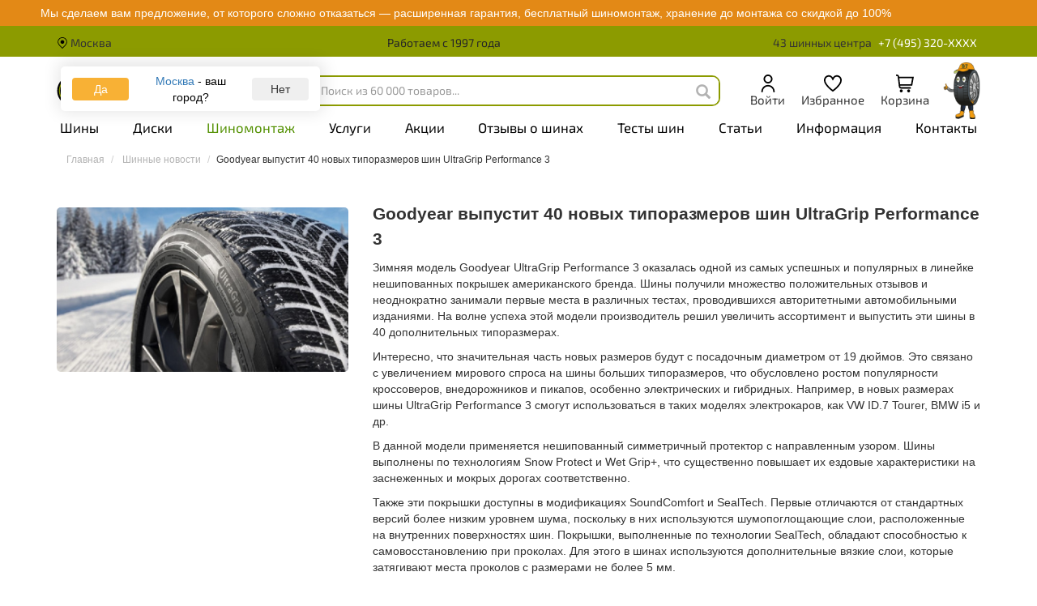

--- FILE ---
content_type: text/html; charset=UTF-8
request_url: https://www.bs-tyres.ru/tyre_news/goodyear-ultragrip-performance-3
body_size: 30735
content:
<html lang="en">
<head>
	<meta name="yandex-verification" content="b4b00f37ad6553d1" />
	<title>Goodyear выпустит 40 новых размеров шин UltraGrip Performance 3</title>
	<meta name="keywords" content="купить шины, диски, литые диски, колеса, резина, автошины">
	<meta name="description" content="Goodyear выпустит 40 новых типоразмеров зимних шин UltraGrip Performance 3.">

<!-- Open Graph -->
	<meta property="og:title" content="Goodyear выпустит 40 новых размеров шин UltraGrip Performance 3">
	<meta property="og:description" content="Goodyear выпустит 40 новых типоразмеров зимних шин UltraGrip Performance 3.">
	
	
	<meta property="og:site_name" content="BS-TYRES">
	<meta property="og:type" content="website">

<meta property="og:type" content="website">
<meta property="og:url" content="https://www.bs-tyres.ru/">
<meta property="og:image" content="https://www.bs-tyres.ru/img/h90/BS-Tyres_logo_.png">
<meta property="og:locale" content="ru_RU">
	<meta property="og:image:width" content="1200">
	<meta property="og:image:height" content="630">
	<meta name="robots" max-image-preview="large"/>

	<meta name="twitter:card" content="summary_large_image">
	<meta name="twitter:title" content="Goodyear выпустит 40 новых размеров шин UltraGrip Performance 3">
	<meta name="twitter:description" content="Goodyear выпустит 40 новых типоразмеров зимних шин UltraGrip Performance 3.">
	
	
	<meta name="twitter:image" content="https://www.bs-tyres.ru/img/h90/BS-Tyres_logo_.png">

	
	
	<meta name="yandex-verification" content="69bfc21a95abbf1a" />

	<meta name="google" content="notranslate" />
	<meta charset="utf-8">
	<meta name="theme-color" content="#e0ea7c">
	<meta name="mobile-web-app-capable" content="yes" />
		<meta name="viewport" content="width=device-width, initial-scale=1, maximum-scale=1, user-scalable=no"/>
		<meta http-equiv="X-UA-Compatible" content="IE=edge, chrome=1"/>
	<meta name="HandheldFriendly" content="true"/>
	<meta name="MobileOptimized" content="360">
	<meta http-equiv="Cache-Control" content="no-cache"/>
	<meta name="zen-verification" content="gKV8DKJF5XzGJAGROIrwMLUIsDzh3t73v4r80nTiYINwU9fPcaQKewL03GR0pEVV" />
	<meta name="facebook-domain-verification" content="nsb7o9nkk1agw83z19u0vqny7adnqz" />
	<meta name="googlebot" content="follow, index"/>

	<link rel="icon" type="image/svg" href="/img/image/favicon-bt.svg">
						<link rel="stylesheet" href="https://stackpath.bootstrapcdn.com/bootstrap/3.4.1/css/bootstrap.min.css">
			<link rel="stylesheet" href="/css/app.css?id=4306cfeb568fe3003354">
				<link rel="stylesheet" href="https://stackpath.bootstrapcdn.com/font-awesome/4.7.0/css/font-awesome.min.css">
		<link rel="stylesheet" href="/libs/cdn/jquery-ui.min.css">
		<link rel="stylesheet" href="/libs/cdn/slick.min.css">
		<link rel="stylesheet" href="/libs/cdn/slick-theme.min.css">

		<script src="/libs/cdn/jquery.min.js" type="text/javascript"></script>
		<script src="https://stackpath.bootstrapcdn.com/bootstrap/3.4.1/js/bootstrap.min.js"></script>
		<script src="/libs/cdn/jquery-ui.min.js" type="text/javascript"></script>
		<script src="/libs/cdn/jquery.mask.min.js" type="text/javascript"></script>
		<script src="/libs/cdn/slick.min.js" type="text/javascript"></script>
		<script src="/js/app.js?id=070b7a51b4e4662a66ba"></script>
		
			<script src="//code.jivo.ru/widget/WcleLqUGun" async></script>
				
		<script type="text/javascript">(window.Image ? (new Image()) : document.createElement('img')).src = location.protocol + '//vk.com/rtrg?r=OeZd/uGf0G0GD98F*fMV0RzoeDAj8Bw7zVDV/IvCNzt8cyKIe/5L1SVNjywlujTXSjYSRKsTMdwuIFN3LN423pDog53Ib*Wipta/2xXQg8KBWXcVGMAMMRRsLHlGaGd74D*ZWwGWL8l199tExAxIsA8033vBexSmfqui*0/20gk-';</script>

		<!-- Top.Mail.Ru counter -->
		<script type="text/javascript">
			var _tmr = window._tmr || (window._tmr = []);
			_tmr.push({id: "3529771", type: "pageView", start: (new Date()).getTime()});
			(function (d, w, id) {
				if (d.getElementById(id)) return;
				var ts = d.createElement("script"); ts.type = "text/javascript"; ts.async = true; ts.id = id;
				ts.src = "https://top-fwz1.mail.ru/js/code.js";
				var f = function () {var s = d.getElementsByTagName("script")[0]; s.parentNode.insertBefore(ts, s);};
				if (w.opera == "[object Opera]") { d.addEventListener("DOMContentLoaded", f, false); } else { f(); }
			})(document, window, "tmr-code");
		</script>
		<noscript><div><img src="https://top-fwz1.mail.ru/counter?id=3529771;js=na" style="position:absolute;left:-9999px;" alt="Top.Mail.Ru" /></div></noscript>
		<!-- /Top.Mail.Ru counter -->
			<!-- Yandex.Metrika counter -->
		<script type="text/javascript" >
			(function(m,e,t,r,i,k,a){m[i]=m[i]||function(){(m[i].a=m[i].a||[]).push(arguments)};
				m[i].l=1*new Date();k=e.createElement(t),a=e.getElementsByTagName(t)[0],k.async=1,k.src=r,a.parentNode.insertBefore(k,a)})
			(window, document, "script", "https://mc.yandex.ru/metrika/tag.js", "ym");
			ym(112552, "init", {
				clickmap:true,
				trackLinks:true,
				accurateTrackBounce:true,
				webvisor:true,
				ecommerce:"dataLayer"
			});
		</script>
		<noscript><div><img src="https://mc.yandex.ru/watch/112552" style="position:absolute; left:-9999px;" alt="" /></div></noscript>
		<!-- /Yandex.Metrika counter -->
		<script type="text/javascript">window._ab_id_=152774</script>
		<script src="https://cdn.botfaqtor.ru/one.js"></script>
		<!-- Top100 (Kraken) Counter (SBER) -->
		<script>
			(function (w, d, c) {
				(w[c] = w[c] || []).push(function() {
					var options = {
						project: 7748696,
					};
					try {
						w.top100Counter = new top100(options);
					} catch(e) { }
				});
				var n = d.getElementsByTagName("script")[0],
					s = d.createElement("script"),
					f = function () { n.parentNode.insertBefore(s, n); };
				s.type = "text/javascript";
				s.async = true;
				s.src =
					(d.location.protocol == "https:" ? "https:" : "http:") +
					"//st.top100.ru/top100/top100.js";

				if (w.opera == "[object Opera]") {
					d.addEventListener("DOMContentLoaded", f, false);
				} else { f(); }
			})(window, document, "_top100q");
		</script>
		<noscript>
			<img src="//counter.rambler.ru/top100.cnt?pid=7748696" alt="Топ-100" />
		</noscript>
		<!-- END Top100 (Kraken) Counter -->
	</head>
<body class="">
<div class="catalog_menu_background catalog_menu_background_disabled"></div>
<div class="hidden-xs hidden-margin" style="height: 0px">&nbsp;</div>

    

    
        
        <style>
                                    #topInfoLine p{
                max-width: 1150px;
                padding: 3px;
                color:#fff;
            }
            #topInfoLine{
                background-color: #E38916;
            }
            #topInfoLine *{
                color: #fff !important;
            }
            @media(max-width:768px) {
                #topInfoLine.bottom {
                    display: none !important;
                }
            }
            @media (min-width: 768px) {
                #topInfoLine{
                    cursor: pointer;
                }
            }
        </style>

        <aside id="topInfoLine" data-a="1019518:1|1019518:1">
            <p class='hidden-sm hidden-md hidden-lg' style='color: #333; font-weight:500;'>Монтаж, гарантия, хранение от 0 ₽</p><p class='hidden-xs' style='color: #333; font-weight:500;'>Мы сделаем вам предложение, от которого сложно отказаться — расширенная гарантия, бесплатный шиномонтаж, хранение до монтажа со скидкой до 100%</p>
        </aside>
        <script>
			$('#topInfoLine, #topInfoLine a').on('click', function () {
				if ($(window).width() > 768) {
					if ($('#topInfoLine').hasClass('bottom')){
						ym(112552,'reachGoal','nizhnij-banner');
                        
                        //         success:function(js){}});
							window.location.href = '/glavnie_akcii';
					} else{
						ym(112552,'reachGoal','verhnij-banner');
                        
                        //         success:function(js){}});
							window.location.href = '/glavnie_akcii';
					}
                }
				return false;
			});
        </script>
    

<div class="upTopNav_background upTopNav">
	<div class="upTopNav_pageW container">

		<div class="upTopNav_container upTopNav hidden-xs">
			<div class="upTopNav_left upTopNav_row">
									<a pref="/popup/selectRegion" class="popup">
						<img src="/img/h60/Geo_pc.svg" alt="Город" style="height: 14px;width: 14px;margin-bottom: 3px;">
						Москва
					</a>
							</div>

			<div class="upTopNav_center upTopNav_row hidden-sm">
				Работаем с 1997 года
			</div>

			<div class="upTopNav_right upTopNav_row align-right">
				<a class="link_contacts filialsCount" href="/contacts">
					<span class="text_top_menu">
						<span>
							43
							шинных центра
						</span>
					</span>
				</a>
				<div class="phonesContainer">
					<a class="phone-view-btn showModal"
           data-region="mow">+7 (495) 320-XXXX</a>
        <a href="tel:+7 (495) 320-4450" class="header-phone-hidden">+7 (495) 320-4450</a>

    				</div>
			</div>
		</div>
		
		
		<div class="hidden-sm hidden-md hidden-lg mobileLightMenu">
							<a pref="/popup/selectRegion" class="popup">
					<img src="/img/h60/Geo_pc.svg" alt="Город" style="height: 14px;width: 14px;margin-bottom: 2px;">
					Москва и МО
				</a>
				<a class="link_contacts" href="/contacts">
					<span class="text_top_menu">
						<span>
							43
							шинных центра
						</span>
					</span>
				</a>
					</div>
		
	</div>
</div>


<div id="wrap" class="container" itemscope itemtype="http://schema.org/WebPage">

	<header id="header" class="noprint">


		
					<div class="region-confirm hidden">
				<div class="variant">
					<button class="btn" data-target="confirm" type="submit" onclick="localStorage.setItem('showSale', 1);">Да</button>
					<div style="display: flex;align-items: center;margin: 0 6px;">
						<span class="prefix">Москва <i style="color: black;font-style: normal;">- ваш город?</i></span>
					</div>
					<button class="btn popup" type="submit" popup="/selectRegion">Нет</button>
				</div>
			</div>
		
		
		<div class="headerFav_background hidden-xs ">
			<div class="headerFav_container">

				<div class="headerFavLogo_row headerFav_row">
					<a href="/">
						<img src="/img/h90/BS-Tyres_logo.svg" alt="bs-tyres.ru">
					</a>
				</div>
				<div class="headerFavCatSearch_row healink_customerderFav_row">
					<a onclick="openCatalog()" href="#el-co-cat" class="el_co_cat_btn btn btn-green btn-other btn-menu-top" data-toggle="collapse" style="width: fit-content;display: inline-flex !important;margin: 0;">
						<div class="open_close_animation_container"><div class="open_close_animation"></div></div>
						Каталог
					</a>
					<div class="headerFavSearch_row headerFav_row col-sm-12">
						<style>
	input.ya-site-form__input-text::-webkit-input-placeholder{color: #999 !important;}
	input.ya-site-form__input-text:-moz-placeholder{color: #999 !important;opacity: 1;}
	input.ya-site-form__input-text::-moz-placeholder{color: #999 !important;opacity: 1;}
	input.ya-site-form__input-text:-ms-input-placeholder{color: #999 !important;}
	input.ya-site-form__input-text::-ms-input-placeholder{color: #999 !important;}
	input.ya-site-form__input-text::placeholder{color: #999 !important;}
</style>
<div class="ya-site-form ya-site-form_inited_no" data-num="2" data-bem="{&quot;action&quot;:&quot;/search&quot;,&quot;arrow&quot;:false,&quot;bg&quot;:&quot;transparent&quot;,&quot;fontsize&quot;:14,&quot;fg&quot;:&quot;#000000&quot;,&quot;language&quot;:&quot;ru&quot;,&quot;logo&quot;:&quot;rb&quot;,&quot;publicname&quot;:&quot;Поиск по сайту bs-tyres.ru&quot;,&quot;suggest&quot;:true,&quot;target&quot;:&quot;_self&quot;,&quot;tld&quot;:&quot;ru&quot;,&quot;type&quot;:2,&quot;usebigdictionary&quot;:true,&quot;searchid&quot;:13711501,&quot;input_fg&quot;:&quot;#333333&quot;,&quot;input_bg&quot;:&quot;#ffffff&quot;,&quot;input_fontStyle&quot;:&quot;normal&quot;,&quot;input_fontWeight&quot;:&quot;normal&quot;,&quot;input_placeholder&quot;:&quot;Поиск из 60 000 товаров...&quot;,&quot;input_placeholderColor&quot;:&quot;#333333&quot;,&quot;input_borderColor&quot;:&quot;#ffffff&quot;}">
	<form action="https://yandex.ru/search/site/" method="get" target="_self" accept-charset="utf-8">
		<input type="hidden" name="searchid" value="13711501"/>
		<input type="hidden" name="l10n" value="ru"/>
		<input type="hidden" name="reqenc" value=""/>

		<input type="search" name="text" value=""/>
	</form>
</div>
<script type="text/javascript">// .headerFavSearch_row .header_search_form .navbarSearchMobile
	$('.ya-site-form[data-num=2]').on('Ya.ya-site-form-ready', function () {
		$(this).find('.ya-site-form__input-text').after('<span class="glyphicon glyphicon-search appendedSearch hidden-xs"></span>');
		$(this).find('.ya-site-form__input-text').after('<img src="/img/h20/cross-search_bl.svg" class="cleanYaForm hidden-xs '+($(this).find('.ya-site-form__input-text').val().length>0?'':'hidden')+'"></img>');

				$(this).find('.ya-site-form__input-text').on('keyup', function () {
			if($(this).val().length>0)
				$(this).parents('div').find('.cleanYaForm').removeClass('hidden');
			else
				$(this).parents('div').find('.cleanYaForm').addClass('hidden');
		});

		$(this).find('.cleanYaForm').on('click', function(){
			$(this).parents('.ya-site-form__search').find('input.ya-site-form__input-text').val('');
			$(this).addClass('hidden')
		});
		$(this).find('.appendedSearch').on('click', function(){
			window.location.href = '/search?searchid=13711501&text='+
				$(this).parents('.ya-site-form__search').find('input.ya-site-form__input-text').val()+'&web=0';
		});
	});

	(function(w,d,c){
		var s=d.createElement('script'),
			h=d.getElementsByTagName('script')[0],
			e=d.documentElement;
		if((' '+e.className+' ').indexOf(' ya-page_js_yes ')===-1){
			e.className+=' ya-page_js_yes';
		}
		s.type='text/javascript';
		s.async=true;
		s.charset='utf-8';
		s.src=(d.location.protocol==='https:'?'https:':'http:')+'//site.yandex.net/v2.0/js/all.js';
		h.parentNode.insertBefore(s,h);
		(w[c]||(w[c]=[])).push(function(){
			Ya.Site.Form.init();
		});
	})(window,document,'yandex_site_callbacks');
</script>
					</div>
				</div>
				<div class="headerFastLinks_row headerFav_row">

					<a href="/popup/logon" class="modalDlg cart_menu_icon">
													<span class="icn">
								<img class="icn" src="/img/image/LK.svg" alt="Личный кабинет">
							</span>
							<span class="lname">Войти</span>
											</a>
					<a href="/compare" class=" cart_menu_icon">
						<span class="icn">
							<img class="icn" src="/img/image/Like_pc.svg" alt="Избранное">
							<span class="favorite_template  hidden">
								
							</span>
						</span>
						<span class="lname">Избранное</span>
					</a>
					<a href="/cart" class="cart_menu_icon">
						<span class="icn">
							<img class="icn" src="/img/image/Bag_pc.svg" alt="Корзина">
							<span class="cartCount_template hidden"></span>
						</span>
						<span class="lname">Корзина</span>
					</a>
					<a class="popup logo_favIcons" href="/popup/ai-helper">
						<img src="/img/h100/var2.png">
					</a>
				</div>
				<div class="collapse" id="el-co-cat">
					<div class="full_catalog_popup_container"></div>
					<script>
						function openCatalog() {
							$('.el_co_cat_btn').toggleClass('open_close_animation_rotate');
							$('.dropdown').removeClass('open');
							$('.catalog_menu_background').toggleClass('catalog_menu_background_disabled');
							$.ajax({url:"/popup/catalog", success:function(data){
									$('#el-co-cat').html(data);
								}});
						}
					</script>
				</div>
			</div>
		</div>
		

		<div class="menuUnchor mainMenuUnch ">
	<div class="hidden-sm hidden-md hidden-lg row">
		<div class="col-lg-12 col-xs-12 no-col-padding-on-mobile">
			<style>
	.nav_bt {
		position: absolute;
		top: -10px;
		left: 0;
		color: #fff;
		width: 160px;
		white-space: nowrap;
	}

    .nav_bt_what {
        position: absolute;
        top: 27px;
        left: 16px;
        color: #fff;
        width: 160px;
    }
</style>
<nav class="navbar-bottom visible-xs-block">
	<div class="navbar-bottom-slide-1" style="display: none">
		<div class="catalog_unchor"></div><div id="menu_0" style="display: none"><div class="navbar-bottom-tree"><ul>
					<li><a pref="/popup/selectRegion" class=popup title="Выбор региона"><img src="/resources/images/menu-icon-location.svg"><span>Город: Москва</span></a></li>
					<li><a href="/customer" title="Личный кабинет"><img src="/resources/images/menu-icon-status.svg"><span>Личный кабинет</span></a></li>
						<li class=m-carousel>
							<div class="carousel_menu"><a href="/sale/montage-nokian2024"><img src="/img/530x125/Ikon_FreeSH_02_548x125-main.823.jpg" class="center-block"></a><a href="/sale/super-bonus-january-2025"><img src="/img/530x125/Long_banner2_530x125-main.514.294.jpg" class="center-block"></a><a href="/sale/hranenie-1000"><img src="/img/530x125/Hranenie_za_2k_530x125-main.jpg" class="center-block"></a><a href="/sale/bonusnay_programma"><img src="/img/530x125/Loyal_programm_530x125_banner3-main.jpg" class="center-block"></a><a href="/sale/Pirelli-garant"><img src="/img/530x125/Garant_PIRELLI_530x125-main.284.jpg" class="center-block"></a><a href="/sale/advanced-guarantee-viatti_2024"><img src="/img/530x125/Viatti_530x125-main.526.jpg" class="center-block"></a><a href="/sale/Formula-garant"><img src="/img/530x125/Garant_Formula_530x125-main.jpg" class="center-block"></a><a href="/viezdnoi_shinomontazh"><img src="/img/530x125/MAIN_VSHM-main.jpg" class="center-block"></a><a href="/sale/free-shipping"><img src="/img/530x125/lgotnaya_MO_530x125-main.613.jpg" class="center-block"></a><a href="/sale/hranenie_do_montaga"><img src="/img/530x125/Free_safe_LB_530x125-main.181.jpg" class="center-block"></a><a href="/sale/montage-kumho-2025"><img src="/img/530x125/MAIN_MOB_530x125-main.185.jpg" class="center-block"></a><a href="/sale/advanced-guarantee-nokian2022"><img src="/img/530x125/ICON_Resize_530x125-main.jpg" class="center-block"></a></div>
						</li>
						<script>
						$(document).ready(function () {$(".carousel_menu").slick({
							autoplay:true,
							infinite:true,
							arrows:true,
							fade:true
						})});
						</script>
					<li>
						<a for="menu_catalog" class="loadMobileCatalog">
							<img src="/resources/images/menu-icon-catalog.svg">
							<span>Каталог</span>
						</a>
						<a for="menu_catalog" class="mobile_catalog_next_level_button loadMobileCatalog"></a>
					</li><li><a href="/podbor_po_avto"  itemprop="name" title="Подбор колёс по автомобилю"><img src="/resources/images/menu-icon-byauto.svg"> <span>Подбор колёс по автомобилю</span></a></li><li><a href="/tyres/bytypesize?adv_form=1"  itemprop="name" title="Подбор шин по типоразмеру"><img src="/resources/images/menu-icon-tireservice.svg"> <span>Подбор шин по типоразмеру</span></a></li><li><a href="/menu_mobile/podbor_diskov_po_tiporazmeru"  itemprop="name" title="Подбор дисков по типоразмеру"><img src="/img/image/menu-icon-disc.svg"> <span>Подбор дисков по типоразмеру</span></a></li><li><a href="/delivery"  itemprop="name" title="Доставка"><img src="/resources/images/menu-icon-delivery.svg"> <span>Доставка</span></a></li><li><a href="/sale"  itemprop="name" title="Акции"><img src="/resources/images/menu-icon-sale.svg"> <span>Акции</span></a></li><li><a href="/payment_types"  itemprop="name" title="Оплата"><img src="/resources/images/menu-icon-payment.svg"> <span>Оплата</span></a></li><li><a href="/shinomontazh"  itemprop="name" title="Шиномонтаж: запись, цены"><img src="/resources/images/menu-icon-tireservice.svg"> <span>Шиномонтаж: запись, цены</span></a></li><li><a href="/sezonnoehranenie"  itemprop="name" title="Хранение шин"><img src="/resources/images/menu-icon-tiresstorage.svg"> <span>Хранение шин</span></a></li><li><a href="/menu_mobile/izbrannoe"  itemprop="name" title="Избранное"><img src="/img/image/Like_catalog.svg"> <span>Избранное</span></a></li><li><a href="/contacts"  itemprop="name" title="Контакты"><img src="/resources/images/menu-icon-location.svg"> <span>Контакты</span></a></li><li><a href="/we_are_the_best"  itemprop="name" title="О компании"><img src="/resources/images/menu-icon-about.svg"> <span>О компании</span></a></li><li><a href="/nashi-preimushchestva"  itemprop="name" title="Наши преимущества"><img src="/img/image/menu-icon-advantages.502.svg"> <span>Наши преимущества</span></a></li><li><a href="/menu_mobile/sinnyi_kalkulyator"  itemprop="name" title="Шинный калькулятор"><img src="/img/image/menu-icon-calculator.817.svg"> <span>Шинный калькулятор</span></a></li><li><a href="/blog"  itemprop="name" title="Статьи"><img src="/img/image/menu-icon-stat.295.svg"> <span>Статьи</span></a></li><li><a href="/tyre_news"  itemprop="name" title="Новости"><img src="/img/image/menu-icon-news.882.svg"> <span>Новости</span></a></li><li><a href="/faq/"  itemprop="name" title="Часто задаваемые вопросы"><img src="/img/image/menu-icon-faq.21.svg"> <span>Часто задаваемые вопросы</span></a></li><li><a href="/menu_mobile/garantiya"  itemprop="name" title="Гарантия"><img src="/img/image/menu-icon-guarantees.332.svg"> <span>Гарантия</span></a></li><li><a href="/menu_mobile/otzyvy_o_sinax"  itemprop="name" title="Отзывы о шинах"><img src="/img/image/menu-icon-feedback.139.svg"> <span>Отзывы о шинах</span></a></li><li><a href="/menu_mobile/novinki_zimi_2025/2026"  itemprop="name" title="Новинки зимы 2025/2026"><img src="/img/image/menu-icon-new.966.svg"> <span>Новинки зимы 2025/2026</span></a></li>	</ul>
					</div>
					<div class="navbar-bottom-back">
						<div class="navbar-bottom-close">
							<a href="#">
								<i class="mobile_catalog_close_button"></i>
							</a>
						</div>
					</div>
				</div>	</div>
</nav>

<nav class="navbar visible-xs-block">
	<div class="visible-xs header_container" style="justify-content: space-between;">
		<div class="header_intro_icons">
			<a class="hidden-sm hidden-md hidden-lg" for="menu_0">
				<img src="/img/h80/Catalog_mob.svg">
			</a>
			<a href='/' class="navbar-brand">
				<img src="/img/h120/BS-Tyres_logo.svg" alt="https://www.bs-tyres.ru">
			</a>
		</div>

		<div class="navbar-header f-container f-right" style="margin: 0;">
			<div class="f-container f-right mainMenu_favIcons" style="margin-left: auto;height: fit-content;">
				<a class="spoiler navbar-toggle collapsed xs-head-button" for="navbarCollapseSearch" onclick="
						$(this).toggleClass('halfOpacity');
						$('div.nav_bar_vertList').addClass('hidden');
						$('.nav_bar_horizBtn').removeClass('active');">
					<img src="/img/image/Search_mb.svg">
				</a>
				<a href="/popup/logon" class="modalDlg xs-head-button lk_icon">
					<img class="icn" src="/img/image/LK.svg" alt="Личный кабинет">
									</a>
				
					
				
				<a href="/cart" class="xs-head-button cart_menu_icon">
					<img src="/img/image/Bag_pc.svg" alt="Корзина">
					<span class="cart_mobile_count hidden"></span>
				</a>
															<a class="xs-head-button navbar-phone showModal phone-view-btn">
							<img src="/img/image/Phone_mb.svg">
						</a>
						<a href="tel:+7 (495) 320-4450" class="header-phone-hidden">
							<img src="/img/image/Phone_mb.svg">
						</a>
												</div>

		</div>
	</div>
	<div class="collapse navbar-collapse navbarSearchMobile" uib-collapse="navbarCollapseSearch" style="padding-bottom: 4px; ">
		<div>
			<style>
	input.ya-site-form__input-text::-webkit-input-placeholder{color: #999 !important;}
	input.ya-site-form__input-text:-moz-placeholder{color: #999 !important;opacity: 1;}
	input.ya-site-form__input-text::-moz-placeholder{color: #999 !important;opacity: 1;}
	input.ya-site-form__input-text:-ms-input-placeholder{color: #999 !important;}
	input.ya-site-form__input-text::-ms-input-placeholder{color: #999 !important;}
	input.ya-site-form__input-text::placeholder{color: #999 !important;}
</style>
<div class="ya-site-form ya-site-form_inited_no" data-num="3" data-bem="{&quot;action&quot;:&quot;/search&quot;,&quot;arrow&quot;:false,&quot;bg&quot;:&quot;transparent&quot;,&quot;fontsize&quot;:14,&quot;fg&quot;:&quot;#000000&quot;,&quot;language&quot;:&quot;ru&quot;,&quot;logo&quot;:&quot;rb&quot;,&quot;publicname&quot;:&quot;Поиск по сайту bs-tyres.ru&quot;,&quot;suggest&quot;:true,&quot;target&quot;:&quot;_self&quot;,&quot;tld&quot;:&quot;ru&quot;,&quot;type&quot;:2,&quot;usebigdictionary&quot;:true,&quot;searchid&quot;:13711501,&quot;input_fg&quot;:&quot;#333333&quot;,&quot;input_bg&quot;:&quot;#ffffff&quot;,&quot;input_fontStyle&quot;:&quot;normal&quot;,&quot;input_fontWeight&quot;:&quot;normal&quot;,&quot;input_placeholder&quot;:&quot;Поиск из 60 000 товаров...&quot;,&quot;input_placeholderColor&quot;:&quot;#333333&quot;,&quot;input_borderColor&quot;:&quot;#ffffff&quot;}">
	<form action="https://yandex.ru/search/site/" method="get" target="_self" accept-charset="utf-8">
		<input type="hidden" name="searchid" value="13711501"/>
		<input type="hidden" name="l10n" value="ru"/>
		<input type="hidden" name="reqenc" value=""/>

		<input type="search" name="text" value=""/>
	</form>
</div>
<script type="text/javascript">// .headerFavSearch_row .header_search_form .navbarSearchMobile
	$('.ya-site-form[data-num=3]').on('Ya.ya-site-form-ready', function () {
		$(this).find('.ya-site-form__input-text').after('<span class="glyphicon glyphicon-search appendedSearch hidden-xs"></span>');
		$(this).find('.ya-site-form__input-text').after('<img src="/img/h20/cross-search_bl.svg" class="cleanYaForm hidden-xs '+($(this).find('.ya-site-form__input-text').val().length>0?'':'hidden')+'"></img>');

				$(this).find('.ya-site-form__input-text').on('keyup', function () {
			if($(this).val().length>0)
				$(this).parents('div').find('.cleanYaForm').removeClass('hidden');
			else
				$(this).parents('div').find('.cleanYaForm').addClass('hidden');
		});

		$(this).find('.cleanYaForm').on('click', function(){
			$(this).parents('.ya-site-form__search').find('input.ya-site-form__input-text').val('');
			$(this).addClass('hidden')
		});
		$(this).find('.appendedSearch').on('click', function(){
			window.location.href = '/search?searchid=13711501&text='+
				$(this).parents('.ya-site-form__search').find('input.ya-site-form__input-text').val()+'&web=0';
		});
	});

	(function(w,d,c){
		var s=d.createElement('script'),
			h=d.getElementsByTagName('script')[0],
			e=d.documentElement;
		if((' '+e.className+' ').indexOf(' ya-page_js_yes ')===-1){
			e.className+=' ya-page_js_yes';
		}
		s.type='text/javascript';
		s.async=true;
		s.charset='utf-8';
		s.src=(d.location.protocol==='https:'?'https:':'http:')+'//site.yandex.net/v2.0/js/all.js';
		h.parentNode.insertBefore(s,h);
		(w[c]||(w[c]=[])).push(function(){
			Ya.Site.Form.init();
		});
	})(window,document,'yandex_site_callbacks');
</script>
		</div>
	</div>
</nav>
		</div>
	</div>
	<nav class="navbar hidden-xs">
		<div class="navbar-collapse navbar-mobile">
			<div class="ul-nav-mob">
				<ul class="nav navbar-nav" itemscope itemtype="https://schema.org/SiteNavigationElement">
					<li class="dropdown_link">
                                <a href='/tyres' id="menu_1008"
                                >Шины</a><ul uib-dropdown-menu class="dropdown-menu" role="menu" aria-labelledby="menu_1008"><li ><a itemprop=name href="/podbor_po_avto" title="Подбор колёс по авто">Подбор колёс по авто</a></li><li ><a itemprop=name href="/tyres/bytypesize" title="Подбор шин по типоразмеру">Подбор шин по типоразмеру</a></li><li ><a itemprop=name href="/tyres/calculator" title="Шинный калькулятор">Шинный калькулятор</a></li><li ><a itemprop=name href="/zimnie-shiny" title="Зимние шины">Зимние шины</a></li><li ><a itemprop=name href="/letnie-shiny" title="Летние шины">Летние шины</a></li><li ><a itemprop=name href="/vsesezonnye-shiny" title="Всесезонные шины">Всесезонные шины</a></li><li ><a itemprop=name href="/tyres/seasons/gruzovye" title="Грузовые шины">Грузовые шины</a></li><li ><a itemprop=name href="/tyres/seasons/agro" title="Сельскохозяйственные шины">Сельскохозяйственные шины</a></li><li ><a itemprop=name href="/tyres/seasons/industrial" title="Индустриальные шины">Индустриальные шины</a></li><li ><a itemprop=name href="/tyres/seasons/motoshiny" title="Мотошины">Мотошины</a></li><li style="display:none;"><a itemprop=name href="/tyres/lipuchka" title="Зимние шины (липучки)">Зимние шины (липучки)</a></li><li ><a itemprop=name href="/tyres/china" title="Китайские шины">Китайские шины</a></li><li style="display:none;"><a itemprop=name href="/tyres/zima-ship" title="Зимние шипованные шины">Зимние шипованные шины</a></li><li style="display:none;"><a itemprop=name href="/tyres/zima-neship" title="Зимние нешипованные шины">Зимние нешипованные шины</a></li><li style="display:none;"><a itemprop=name href="/articles/summerTyresTests" title="Тесты летних шин">Тесты летних шин</a></li><li style="display:none;"><a itemprop=name href="/articles/winterTyresTests" title="Тесты зимних шин">Тесты зимних шин</a></li><li ><a itemprop=name href="/articles/winter2025/2026" title="Новинки зимы 2025/2026">Новинки зимы 2025/2026</a></li><li style="display:none;"><a itemprop=name href="/tyres/radius" title="Все радиусы шин">Все радиусы шин</a></li><li style="display:none;"><a itemprop=name href="/tyres/offroad" title="Шины для внедорожников">Шины для внедорожников</a></li><li style="display:none;"><a itemprop=name href="/shinomontazh" title="Шиномонтаж: цены, запись">Шиномонтаж: цены, запись</a></li></ul></li><li class="dropdown_link">
                                <a href='/discs/' id="menu_1009"
                                >Диски</a><ul uib-dropdown-menu class="dropdown-menu" role="menu" aria-labelledby="menu_1009"><li ><a itemprop=name href="/discs/bytypesize" title="Подбор дисков по размеру. Если Вы не знаете размер диска - то лучше воспользуйтесь подбором дисков по марке автомобиля.">Подбор дисков по размеру</a></li><li ><a itemprop=name href="/podbor_po_avto" title="Подбор колёс по авто">Подбор колёс по авто</a></li><li ><a itemprop=name href="/kolesnye-diski" title="Полный каталог дисков. Для подбора дисков пользуйтесь поиском дисков по размеру или подбором по марке автомобиля.">Каталог дисков</a></li><li ><a itemprop=name href="/discs/litye" title="Примерка литых дисков">Литые диски</a></li><li ><a itemprop=name href="/discs/stamp" title="Штампованные диски">Штампованные диски</a></li><li ><a itemprop=name href="/discs/kovannye" title="Кованые диски">Кованые диски</a></li><li ><a itemprop=name href="/shinomontazh/remont_lityh_diskov" title="Правка и косметический ремонт литых дисков. Прокатка, покраска, полировка, сварка, химическая чистка">Ремонт и покраска дисков</a></li><li ><a itemprop=name href="/shinomontazh/remont_lityh_diskov@spe" title="Ремонт и покраска дисков">Ремонт и покраска дисков</a></li><li ><a itemprop=name href="/parts/hubcaps" title="Колпаки">Колпаки</a></li><li ><a itemprop=name href="/related-products" title="Сопутствующие товары">Сопутствующие товары</a></li></ul></li><li class="dropdown_link">
                                <a href='/shinomontazh' id="menu_1062664"
                                >Шиномонтаж</a><ul uib-dropdown-menu class="dropdown-menu" role="menu" aria-labelledby="menu_1062664"><li ><a itemprop=name href="/shinomontazh" title="Шиномонтаж">Шиномонтаж</a></li><li ><a itemprop=name href="/viezdnoi_shinomontazh" title="Выездной шиномонтаж 24">Выездной шиномонтаж 24</a></li></ul></li><li class="dropdown_link">
                                <a  id="menu_1010"
                                >Услуги</a><ul uib-dropdown-menu class="dropdown-menu" role="menu" aria-labelledby="menu_1010"><li ><a itemprop=name href="/shinomontazh" title="Запись на шиномонтаж">Запись на шиномонтаж</a></li><li ><a itemprop=name href="/sezonnoehranenie" title="Сезонное хранение шин">Сезонное хранение колёс</a></li><li ><a itemprop=name href="/shinomontazh/remont_lityh_diskov" title="Правка и косметический ремонт литых дисков. Прокатка, покраска, полировка, сварка, химическая чистка">Ремонт и покраска дисков</a></li><li ><a itemprop=name href="/krepezh" title="Снятие секреток и крепежа">Снятие секреток и крепежа</a></li><li ><a itemprop=name href="/delivery" title="Условия и цены на доставку">Доставка шин и дисков</a></li><li ><a itemprop=name href="/shinomontazh/oshipovka_shin" title="Ошиповка и дошиповка шин">Ошиповка и дошиповка шин</a></li><li ><a itemprop=name href="/tyre-expertise" title="Экспертиза шин">Экспертиза шин</a></li><li ><a itemprop=name href="/moneyback-garantee" title="Дополнительные услуги шинного сервиса">Дополнительные услуги шинного сервиса</a></li><li ><a itemprop=name href="/zapravka_kondicionera" title="Заправка кондиционера">Заправка кондиционера</a></li><li ><a itemprop=name href="/garagenaraz" title="Гараж на час">Гараж на час</a></li><li ><a itemprop=name href="/viezdnoi_shinomontazh" title="Выездной шиномонтаж 24">Выездной шиномонтаж 24</a></li></ul></li><li class="dropdown_link">
                                <a href='/sale' id="menu_1025539"
                                >Акции</a><ul uib-dropdown-menu class="dropdown-menu" role="menu" aria-labelledby="menu_1025539"><li ><a itemprop=name href="/sale/super-bonus-january-2025" title="Бесплатный шиномонтаж*">Бесплатный шиномонтаж*</a></li><li ><a itemprop=name href="/sale/bonusnay_programma" title="Программа лояльности">Программа лояльности</a></li><li ><a itemprop=name href="/sale/montage-nokian2024" title="Шиномонтаж в подарок от Ikon Tyres">Шиномонтаж в подарок от Ikon Tyres</a></li><li ><a itemprop=name href="/sale/hranenie-1000" title="Сезонное хранение при покупке колес">Сезонное хранение при покупке колес</a></li><li ><a itemprop=name href="/sale/free-shipping" title="Льготная адресная доставка по МО">Льготная адресная доставка по МО</a></li><li ><a itemprop=name href="/sale/pv-delivery" title="Бесплатная доставка в филиалы МО">Бесплатная доставка в филиалы МО</a></li><li ><a itemprop=name href="/sale/advanced-guarantee-nokian2022" title="Расширенная гарантия на Ikon">Расширенная гарантия на Ikon</a></li><li ><a itemprop=name href="/sale/101" title="Расширенная гарантия">Расширенная гарантия</a></li><li ><a itemprop=name href="/sale/taxi-bonus" title="Выгодные цены для таксопарка">Выгодные цены для таксопарка</a></li><li ><a itemprop=name href="/sale/Pirelli-garant" title="Расширенная гарантия на шины Pirelli">Расширенная гарантия на шины Pirelli</a></li><li ><a itemprop=name href="/sale/500" title="1000 баллов за отзыв">1000 баллов за отзыв</a></li><li ><a itemprop=name href="/sale/tri_complecta_shin" title="Три комплекта — одна выгода! Получи скидку 30%">Три комплекта — одна выгода! Получи скидку 30%</a></li><li ><a itemprop=name href="/sale/montage-kumho-2025" title="Шиномонтаж в подарок при покупке 4-х шин Kumho">Шиномонтаж в подарок при покупке 4-х шин Kumho</a></li></ul></li><li ><a itemprop=name href="/menu/otzyvy_o_sinax" title="Отзывы о шинах">Отзывы о шинах</a></li><li class="dropdown_link">
                                <a href='/articles/tyresTests' id="menu_1046096"
                                >Тесты шин</a></li><li class="dropdown_link">
                                <a href='/blog' id="menu_1025541"
                                >Статьи</a></li><li class="dropdown_link">
                                <a  id="menu_1011"
                                >Информация</a><ul uib-dropdown-menu class="dropdown-menu" role="menu" aria-labelledby="menu_1011"><li ><a itemprop=name href="/payment_types" title="Способы оплаты заказа">Способы оплаты</a></li><li style="display:none;"><a itemprop=name href="/we_are_the_best" title="О компании">О компании</a></li><li ><a itemprop=name href="/faq/" title="Рекомендуется к прочтению в случае затруднений">FAQ</a></li><li ><a itemprop=name href="/sinologiya" title="Шинология">Шинология</a></li><li style="display:none;"><a itemprop=name href="/blog" title="Статьи">Статьи</a></li><li style="display:none;"><a itemprop=name href="/customer/" title="Личный Кабинет">Личный Кабинет</a></li><li style="display:none;"><a itemprop=name href="/sale" title="Специальные предложения">Специальные предложения</a></li><li ><a itemprop=name href="/we_are_the_best" title="Почему мы">Почему мы</a></li><li ><a itemprop=name href="/nashi-preimushchestva" title="Наши преимущества">Наши преимущества</a></li><li ><a itemprop=name href="/vozvrat" title="Правила возврата">Правила возврата</a></li><li ><a itemprop=name href="/garantiya" title="Гарантия на продаваемый товар">Гарантия на шины</a></li><li style="display:none;"><a itemprop=name href="/articles/summerTyresTests" title="Тесты, общая информация по шинам и дискам.">Тесты летних шин</a></li><li ><a itemprop=name href="/vozvrat_tovarov_pod_zakaz" title="Правила возврата для товаров под заказ">Правила возврата для товаров под заказ</a></li><li ><a itemprop=name href="/tyre_news" title="Новости авто и около шин">Новости авто и около шин</a></li><li style="display:none;"><a itemprop=name href="/articles/winterTyresTests" title="Тесты зимних шин">Тесты зимних шин</a></li><li ><a itemprop=name href="/quality" title="Служба качества">Служба качества</a></li><li ><a itemprop=name href="/shinomontazh/garant" title="Правила примерки и возврата дисков">Правила примерки и возврата дисков</a></li><li ><a itemprop=name href="/wholesale" title="Оптовикам">Оптовикам</a></li><li ><a itemprop=name href="/job" title="Вакансии">Вакансии</a></li><li style="display:none;"><a itemprop=name href="/articles/summer2024" title="Новинки лета 2024">Новинки лета 2024</a></li><li style="display:none;"><a itemprop=name href="/articles/winter2025" title="Новинки зимы 2024">Новинки зимы 2024</a></li><li style="display:none;"><a itemprop=name href="/tyres/reviews" title="Отзывы о шинах">Отзывы о шинах</a></li><li ><a itemprop=name href="/privacy" title="Политика конфиденциальности">Политика конфиденциальности</a></li><li ><a itemprop=name href="/payment-security" title="Политика безопасности платежей">Политика безопасности платежей</a></li></ul></li><li ><a itemprop=name href="/contacts" title="Контакты">Контакты</a></li>				</ul>
			</div>
			<div class="inline-form-wrapper header_search_form hidden-sm hidden-xs no-affix-hide">
				<style>
	input.ya-site-form__input-text::-webkit-input-placeholder{color: #999 !important;}
	input.ya-site-form__input-text:-moz-placeholder{color: #999 !important;opacity: 1;}
	input.ya-site-form__input-text::-moz-placeholder{color: #999 !important;opacity: 1;}
	input.ya-site-form__input-text:-ms-input-placeholder{color: #999 !important;}
	input.ya-site-form__input-text::-ms-input-placeholder{color: #999 !important;}
	input.ya-site-form__input-text::placeholder{color: #999 !important;}
</style>
<div class="ya-site-form ya-site-form_inited_no" data-num="1" data-bem="{&quot;action&quot;:&quot;/search&quot;,&quot;arrow&quot;:false,&quot;bg&quot;:&quot;transparent&quot;,&quot;fontsize&quot;:14,&quot;fg&quot;:&quot;#000000&quot;,&quot;language&quot;:&quot;ru&quot;,&quot;logo&quot;:&quot;rb&quot;,&quot;publicname&quot;:&quot;Поиск по сайту bs-tyres.ru&quot;,&quot;suggest&quot;:true,&quot;target&quot;:&quot;_self&quot;,&quot;tld&quot;:&quot;ru&quot;,&quot;type&quot;:2,&quot;usebigdictionary&quot;:true,&quot;searchid&quot;:13711501,&quot;input_fg&quot;:&quot;#333333&quot;,&quot;input_bg&quot;:&quot;#ffffff&quot;,&quot;input_fontStyle&quot;:&quot;normal&quot;,&quot;input_fontWeight&quot;:&quot;normal&quot;,&quot;input_placeholder&quot;:&quot;Поиск из 60 000 товаров...&quot;,&quot;input_placeholderColor&quot;:&quot;#333333&quot;,&quot;input_borderColor&quot;:&quot;#ffffff&quot;}">
	<form action="https://yandex.ru/search/site/" method="get" target="_self" accept-charset="utf-8">
		<input type="hidden" name="searchid" value="13711501"/>
		<input type="hidden" name="l10n" value="ru"/>
		<input type="hidden" name="reqenc" value=""/>

		<input type="search" name="text" value=""/>
	</form>
</div>
<script type="text/javascript">// .headerFavSearch_row .header_search_form .navbarSearchMobile
	$('.ya-site-form[data-num=1]').on('Ya.ya-site-form-ready', function () {
		$(this).find('.ya-site-form__input-text').after('<span class="glyphicon glyphicon-search appendedSearch hidden-xs"></span>');
		$(this).find('.ya-site-form__input-text').after('<img src="/img/h20/cross-search_bl.svg" class="cleanYaForm hidden-xs '+($(this).find('.ya-site-form__input-text').val().length>0?'':'hidden')+'"></img>');

				$(this).find('.ya-site-form__input-text').on('keyup', function () {
			if($(this).val().length>0)
				$(this).parents('div').find('.cleanYaForm').removeClass('hidden');
			else
				$(this).parents('div').find('.cleanYaForm').addClass('hidden');
		});

		$(this).find('.cleanYaForm').on('click', function(){
			$(this).parents('.ya-site-form__search').find('input.ya-site-form__input-text').val('');
			$(this).addClass('hidden')
		});
		$(this).find('.appendedSearch').on('click', function(){
			window.location.href = '/search?searchid=13711501&text='+
				$(this).parents('.ya-site-form__search').find('input.ya-site-form__input-text').val()+'&web=0';
		});
	});

	(function(w,d,c){
		var s=d.createElement('script'),
			h=d.getElementsByTagName('script')[0],
			e=d.documentElement;
		if((' '+e.className+' ').indexOf(' ya-page_js_yes ')===-1){
			e.className+=' ya-page_js_yes';
		}
		s.type='text/javascript';
		s.async=true;
		s.charset='utf-8';
		s.src=(d.location.protocol==='https:'?'https:':'http:')+'//site.yandex.net/v2.0/js/all.js';
		h.parentNode.insertBefore(s,h);
		(w[c]||(w[c]=[])).push(function(){
			Ya.Site.Form.init();
		});
	})(window,document,'yandex_site_callbacks');
</script>
			</div>
		</div>

	</nav>
</div>
		
			</header>

	<main id="content">
					
			<div class="visible-xs row red_mob_navbar">
				<div class="top_mobile_main_navbar redis_mobile">
					<div class="main_mobile_navbar">
						<div class="nav_bar_inner">
																								<div class="nav_bar_horizEl">
																					<a class="nav_bar_horizBtn" data-target="1008">Шины</a>
											<div data-goal="1008" class="nav_bar_vertList hidden">
												<div>
																																																																																				<a class="nav_bar_vertEl" itemprop="name" title="Каталог"
															   href="/catalog" style="color: white;">Каталог</a>
																																																																							<a class="nav_bar_vertEl" itemprop="name" title="Подбор колёс по авто"
															   href="/podbor_po_avto" style="color: white;">Подбор колёс по авто</a>
																																																																																																		<a class="nav_bar_vertEl" itemprop="name" title="Подбор шин по типоразмеру"
															   href="/tyres/bytypesize" style="color: white;">Подбор шин по типоразмеру</a>
																																																																							<a class="nav_bar_vertEl" itemprop="name" title="Шинный калькулятор"
															   href="/tyres/calculator" style="color: white;">Шинный калькулятор</a>
																																																																							<a class="nav_bar_vertEl" itemprop="name" title="Зимние шины"
															   href="/zimnie-shiny" style="color: white;">Зимние шины</a>
																																																																							<a class="nav_bar_vertEl" itemprop="name" title="Летние шины"
															   href="/letnie-shiny" style="color: white;">Летние шины</a>
																																																																							<a class="nav_bar_vertEl" itemprop="name" title="Всесезонные шины"
															   href="/vsesezonnye-shiny" style="color: white;">Всесезонные шины</a>
																																																																							<a class="nav_bar_vertEl" itemprop="name" title="Грузовые шины"
															   href="/tyres/seasons/gruzovye" style="color: white;">Грузовые шины</a>
																																																																							<a class="nav_bar_vertEl" itemprop="name" title="Сельскохозяйственные шины"
															   href="/tyres/seasons/agro" style="color: white;">Сельскохозяйственные шины</a>
																																																																							<a class="nav_bar_vertEl" itemprop="name" title="Индустриальные шины"
															   href="/tyres/seasons/industrial" style="color: white;">Индустриальные шины</a>
																																																																																																		<a class="nav_bar_vertEl" itemprop="name" title="Мотошины"
															   href="/tyres/seasons/motoshiny" style="color: white;">Мотошины</a>
																																																																																																		<a class="nav_bar_vertEl" itemprop="name" title="Китайские шины"
															   href="/tyres/china" style="color: white;">Китайские шины</a>
																																																																																																																																																								<a class="nav_bar_vertEl" itemprop="name" title="Новинки зимы 2025/2026"
															   href="/articles/winter2025/2026" style="color: white;">Новинки зимы 2025/2026</a>
																																																																		</div>
												<span class="nav_corner"></span>
											</div>
																			</div>
																																<div class="nav_bar_horizEl">
																					<a class="nav_bar_horizBtn" data-target="1009">Диски</a>
											<div data-goal="1009" class="nav_bar_vertList hidden">
												<div>
																																																									<a class="nav_bar_vertEl" itemprop="name" title="Подбор дисков по размеру"
															   href="/discs/bytypesize" style="color: white;">Подбор дисков по размеру</a>
																																																																							<a class="nav_bar_vertEl" itemprop="name" title="Подбор колёс по авто"
															   href="/podbor_po_avto" style="color: white;">Подбор колёс по авто</a>
																																																																							<a class="nav_bar_vertEl" itemprop="name" title="Каталог дисков"
															   href="/kolesnye-diski" style="color: white;">Каталог дисков</a>
																																																																							<a class="nav_bar_vertEl" itemprop="name" title="Литые диски"
															   href="/discs/litye" style="color: white;">Литые диски</a>
																																																																							<a class="nav_bar_vertEl" itemprop="name" title="Штампованные диски"
															   href="/discs/stamp" style="color: white;">Штампованные диски</a>
																																																																							<a class="nav_bar_vertEl" itemprop="name" title="Кованые диски"
															   href="/discs/kovannye" style="color: white;">Кованые диски</a>
																																																																							<a class="nav_bar_vertEl" itemprop="name" title="Ремонт и покраска дисков"
															   href="/shinomontazh/remont_lityh_diskov" style="color: white;">Ремонт и покраска дисков</a>
																																																																							<a class="nav_bar_vertEl" itemprop="name" title="Ремонт и покраска дисков"
															   href="/shinomontazh/remont_lityh_diskov@spe" style="color: white;">Ремонт и покраска дисков</a>
																																																																							<a class="nav_bar_vertEl" itemprop="name" title="Колпаки"
															   href="/parts/hubcaps" style="color: white;">Колпаки</a>
																																																																							<a class="nav_bar_vertEl" itemprop="name" title="Сопутствующие товары"
															   href="/related-products" style="color: white;">Сопутствующие товары</a>
																																							</div>
												<span class="nav_corner"></span>
											</div>
																			</div>
																																<div class="nav_bar_horizEl">
																					<a class="nav_bar_horizBtn" data-target="1062664">Шиномонтаж</a>
											<div data-goal="1062664" class="nav_bar_vertList hidden">
												<div>
																																																									<a class="nav_bar_vertEl" itemprop="name" title="Шиномонтаж"
															   href="/shinomontazh" style="color: white;">Шиномонтаж</a>
																																																																							<a class="nav_bar_vertEl" itemprop="name" title="Выездной шиномонтаж 24"
															   href="/viezdnoi_shinomontazh" style="color: white;">Выездной шиномонтаж 24</a>
																																							</div>
												<span class="nav_corner"></span>
											</div>
																			</div>
																																<div class="nav_bar_horizEl">
																					<a href="/contacts"
												  style="cursor: pointer;">Контакты</a>
																			</div>
																																<div class="nav_bar_horizEl">
																					<a class="nav_bar_horizBtn" data-target="1010">Услуги</a>
											<div data-goal="1010" class="nav_bar_vertList hidden">
												<div>
																																																									<a class="nav_bar_vertEl" itemprop="name" title="Выездной шиномонтаж 24"
															   href="/viezdnoi_shinomontazh" style="color: white;">Выездной шиномонтаж 24</a>
																																																																							<a class="nav_bar_vertEl" itemprop="name" title="Запись на шиномонтаж"
															   href="/shinomontazh" style="color: white;">Шиномонтаж: запись, цены</a>
																																																																							<a class="nav_bar_vertEl" itemprop="name" title="Сезонное хранение колёс"
															   href="/sezonnoehranenie" style="color: white;">Сезонное хранение колёс</a>
																																																																							<a class="nav_bar_vertEl" itemprop="name" title="Ремонт и покраска дисков"
															   href="/shinomontazh/remont_lityh_diskov" style="color: white;">Ремонт и покраска дисков</a>
																																																																							<a class="nav_bar_vertEl" itemprop="name" title="Снятие секреток и крепежа"
															   href="/krepezh" style="color: white;">Снятие секреток и крепежа</a>
																																																																							<a class="nav_bar_vertEl" itemprop="name" title="Доставка шин и дисков"
															   href="/delivery" style="color: white;">Доставка шин и дисков</a>
																																																																							<a class="nav_bar_vertEl" itemprop="name" title="Ошиповка и дошиповка шин"
															   href="/shinomontazh/oshipovka_shin" style="color: white;">Ошиповка и дошиповка шин</a>
																																																																							<a class="nav_bar_vertEl" itemprop="name" title="Экспертиза шин"
															   href="/tyre-expertise" style="color: white;">Экспертиза шин</a>
																																																																							<a class="nav_bar_vertEl" itemprop="name" title="Дополнительные услуги шинного сервиса"
															   href="/moneyback-garantee" style="color: white;">Дополнительные услуги шинного сервиса</a>
																																																																							<a class="nav_bar_vertEl" itemprop="name" title="Заправка кондиционера"
															   href="/zapravka_kondicionera" style="color: white;">Заправка кондиционера</a>
																																																																							<a class="nav_bar_vertEl" itemprop="name" title="Гараж на час"
															   href="/garagenaraz" style="color: white;">Гараж на час</a>
																																							</div>
												<span class="nav_corner"></span>
											</div>
																			</div>
																																<div class="nav_bar_horizEl">
																					<a class="nav_bar_horizBtn" data-target="1025539">Акции</a>
											<div data-goal="1025539" class="nav_bar_vertList hidden">
												<div>
																																																									<a class="nav_bar_vertEl" itemprop="name" title="Бесплатный шиномонтаж*"
															   href="/sale/super-bonus-january-2025" style="color: white;">Бесплатный шиномонтаж*</a>
																																																																							<a class="nav_bar_vertEl" itemprop="name" title="Программа лояльности"
															   href="/sale/bonusnay_programma" style="color: white;">Программа лояльности</a>
																																																																							<a class="nav_bar_vertEl" itemprop="name" title="Шиномонтаж в подарок от Ikon Tyres"
															   href="/sale/montage-nokian2024" style="color: white;">Шиномонтаж в подарок от Ikon Tyres</a>
																																																																																																		<a class="nav_bar_vertEl" itemprop="name" title="Сезонное хранение при покупке колес"
															   href="/sale/hranenie-1000" style="color: white;">Сезонное хранение при покупке колес</a>
																																																																							<a class="nav_bar_vertEl" itemprop="name" title="Льготная адресная доставка по МО"
															   href="/sale/free-shipping" style="color: white;">Льготная адресная доставка по МО</a>
																																																																							<a class="nav_bar_vertEl" itemprop="name" title="Бесплатная доставка в филиалы МО"
															   href="/sale/pv-delivery" style="color: white;">Бесплатная доставка в филиалы МО</a>
																																																																							<a class="nav_bar_vertEl" itemprop="name" title="Расширенная гарантия на Ikon"
															   href="/sale/advanced-guarantee-nokian2022" style="color: white;">Расширенная гарантия на Ikon</a>
																																																																							<a class="nav_bar_vertEl" itemprop="name" title="Расширенная гарантия"
															   href="/sale/101" style="color: white;">Расширенная гарантия</a>
																																																																							<a class="nav_bar_vertEl" itemprop="name" title="Выгодные цены для таксопарка"
															   href="/sale/taxi-bonus" style="color: white;">Выгодные цены для таксопарка</a>
																																																																							<a class="nav_bar_vertEl" itemprop="name" title="1000 баллов за отзыв"
															   href="/sale/500" style="color: white;">1000 баллов за отзыв</a>
																																																																							<a class="nav_bar_vertEl" itemprop="name" title="Расширенная гарантия на шины Pirelli"
															   href="/sale/Pirelli-garant" style="color: white;">Расширенная гарантия на шины Pirelli</a>
																																																																							<a class="nav_bar_vertEl" itemprop="name" title="Три комплекта — одна выгода! Получи скидку 30%"
															   href="/sale/tri_complecta_shin" style="color: white;">Три комплекта — одна выгода! Получи скидку 30%</a>
																																																																							<a class="nav_bar_vertEl" itemprop="name" title="Шиномонтаж в подарок при покупке 4-х шин Kumho"
															   href="/sale/montage-kumho-2025" style="color: white;">Шиномонтаж в подарок при покупке 4-х шин Kumho</a>
																																							</div>
												<span class="nav_corner"></span>
											</div>
																			</div>
																																<div class="nav_bar_horizEl">
																					<a href="/menu/otzyvy_o_sinax"
												  style="cursor: pointer;">Отзывы</a>
																			</div>
																																<div class="nav_bar_horizEl">
																					<a href="/blog"
												  style="cursor: pointer;">Статьи</a>
																			</div>
																																<div class="nav_bar_horizEl">
																					<a href="/articles/tyresTests"
												  style="cursor: pointer;">Тесты шин</a>
																			</div>
																																<div class="nav_bar_horizEl">
																					<a class="nav_bar_horizBtn" data-target="1011">Информация</a>
											<div data-goal="1011" class="nav_bar_vertList hidden">
												<div>
																																																									<a class="nav_bar_vertEl" itemprop="name" title="Политика безопасности платежей"
															   href="/payment-security" style="color: white;">Политика безопасности платежей</a>
																																																																							<a class="nav_bar_vertEl" itemprop="name" title="Политика конфиденциальности"
															   href="/privacy" style="color: white;">Политика конфиденциальности</a>
																																																																							<a class="nav_bar_vertEl" itemprop="name" title="Способы оплаты"
															   href="/payment_types" style="color: white;">Способы оплаты</a>
																																																																																																		<a class="nav_bar_vertEl" itemprop="name" title="FAQ"
															   href="/faq/" style="color: white;">FAQ</a>
																																																																																																		<a class="nav_bar_vertEl" itemprop="name" title="Шинология"
															   href="/sinologiya" style="color: white;">Шинология</a>
																																																																																																		<a class="nav_bar_vertEl" itemprop="name" title="Почему мы"
															   href="/we_are_the_best" style="color: white;">Почему мы</a>
																																																																							<a class="nav_bar_vertEl" itemprop="name" title="Наши преимущества"
															   href="/nashi-preimushchestva" style="color: white;">Наши преимущества</a>
																																																																																																		<a class="nav_bar_vertEl" itemprop="name" title="Правила возврата"
															   href="/vozvrat" style="color: white;">Правила возврата</a>
																																																																							<a class="nav_bar_vertEl" itemprop="name" title="Гарантия на шины"
															   href="/garantiya" style="color: white;">Гарантия на шины</a>
																																																																							<a class="nav_bar_vertEl" itemprop="name" title="Новости авто и около шин"
															   href="/tyre_news" style="color: white;">Новости авто и около шин</a>
																																																																																																		<a class="nav_bar_vertEl" itemprop="name" title="Правила возврата для товаров под заказ"
															   href="/vozvrat_tovarov_pod_zakaz" style="color: white;">Правила возврата для товаров под заказ</a>
																																																																																																		<a class="nav_bar_vertEl" itemprop="name" title="Служба качества"
															   href="/quality" style="color: white;">Служба качества</a>
																																																																							<a class="nav_bar_vertEl" itemprop="name" title="Оптовикам"
															   href="/wholesale" style="color: white;">Оптовикам</a>
																																																																							<a class="nav_bar_vertEl" itemprop="name" title="Правила примерки и возврата дисков"
															   href="/shinomontazh/garant" style="color: white;">Правила примерки и возврата дисков</a>
																																																																							<a class="nav_bar_vertEl" itemprop="name" title="Вакансии"
															   href="/job" style="color: white;">Вакансии</a>
																																																																																																																								</div>
												<span class="nav_corner"></span>
											</div>
																			</div>
																					</div>
					</div>
				</div>
			</div>
			
				
		
				<!-- Хлебные крошки -->
			<div id="div_path" class="col-12 hidden-xs">
				<nav itemprop="breadcrumb" itemscope itemtype="https://schema.org/BreadcrumbList" class="row">
					<div class="col-lg-12">
						<ol class="breadcrumb">
							<li itemprop="itemListElement" itemscope itemtype="http://schema.org/ListItem">
								<a itemprop="item" href="/"><span itemprop="name">Главная</span></a>
							</li>
							<!-- путь -->
															<li itemprop="itemListElement" itemscope itemtype="http://schema.org/ListItem">
									<a itemprop="item" href="/tyre_news">
										<span itemprop="name">Шинные новости</span>
										<meta itemprop="position" content="1" />
									</a>
								</li>
														<li>Goodyear выпустит 40 новых типоразмеров шин UltraGrip Performance 3</li>
						</ol>
					</div>
				</nav>
				<script>$('.breadcrumb').scrollLeft($(window).width());</script>
			</div>
				<!-- ****************** CONTENT ***************** -->
		<style>
		.productCard{
			margin-top: 0 !important;}
		</style>
				<div class="index_page snew">
		<div class="row">
			<div class="col-md-4">
				<div class="snews snew-prev">
					<img src="/img/image/new-ultra-grip-performance-3.jpg" alt="Goodyear выпустит 40 новых типоразмеров шин UltraGrip Performance 3" alt="Goodyear выпустит 40 новых типоразмеров шин UltraGrip Performance 3" class="prev-img">
				</div>
			</div>
			<div class="col-md-8">
				<h1>Goodyear выпустит 40 новых типоразмеров шин UltraGrip Performance 3</h1>
								<p>Зимняя модель Goodyear UltraGrip Performance 3 оказалась одной из самых успешных и популярных в линейке нешипованных покрышек американского бренда. Шины получили множество положительных отзывов и неоднократно занимали первые места в различных тестах, проводившихся авторитетными автомобильными изданиями. На волне успеха этой модели производитель решил увеличить ассортимент и выпустить эти шины в 40 дополнительных типоразмерах.</p>
<p>Интересно, что значительная часть новых размеров будут с посадочным диаметром от 19 дюймов. Это связано с увеличением мирового спроса на шины больших типоразмеров, что обусловлено ростом популярности кроссоверов, внедорожников и пикапов, особенно электрических и гибридных. Например, в новых размерах шины UltraGrip Performance 3 смогут использоваться в таких моделях электрокаров, как VW ID.7 Tourer, BMW i5 и др.</p>
<p>В данной модели применяется нешипованный симметричный протектор с направленным узором. Шины выполнены по технологиям Snow Protect и Wet Grip+, что существенно повышает их ездовые характеристики на заснеженных и мокрых дорогах соответственно.</p>
<p>Также эти покрышки доступны в модификациях SoundComfort и SealTech. Первые отличаются от стандартных версий более низким уровнем шума, поскольку в них используются шумопоглощающие слои, расположенные на внутренних поверхностях шин. Покрышки, выполненные по технологии SealTech, обладают способностью к самовосстановлению при проколах. Для этого в шинах используются дополнительные вязкие слои, которые затягивают места проколов с размерами не более 5 мм.</p>
				<div class="date">
					17 июля  2024, 12:00
				</div>
			</div>
		</div>
	</div>
			<div class='row'>
	    <div class="col-xs-12 feedbacks" id="feedbacks">
			
			

		
					
							
									<h4 class="col-xs-12 no_paddings">Отзывы о новости
						<span class="f-light c-light">(0 отзывов) </span></h4>
								
			
			
							<div class="row text-right nav-btns" style="margin: 8px -4px;">
					<button data-f="review" class="btn btn-grn">Оставить отзыв</button>
				</div>
						

		
					

		
					

		
					

			
						

			<div id="reviewsErrorContainer" class="col-xs-12 alert alert-success hidden"></div>

		
			<div class="col-xs-12 no_paddings" id="reviewsRow">
				
				
									
					<div class="loadAnimation" style="margin-top: 5em;margin-bottom:5em;">
						<i></i><i></i><i></i><i></i><i></i><i></i><i></i><i></i></div>
					
							</div>
		

							
									<div class="row hidden-md hidden-lg
						hidden-xs hidden-sm">
						<div class="col-xs-12 text-center" style="margin-top: 8px;margin-bottom: 8px;">
															<a class="btn btn-grn s-center" href="/reviews/tyre_news/goodyear-ultragrip-performance-3">Посмотреть все 0 отзывов
									<span class="hidden-xs"> о новости</span>
								</a>
														
														
						</div>
					</div>
								
			
			
					</div>
	</div>

	<form class="reviewForm col-xs-12 no_paddings hidden" method="POST" data-f="review" action enctype="multipart/form-data">
	<div class="col-xs-12 no_paddings">
					<div class="col-xs-2 col-sm-2 col-md-1 col-lg-1 no_paddings userPhoto text-center">
									<span data-svg="/img/image/Cabinet.567.svg"></span>
							</div>
				<div class="col-xs-10 col-sm-10 col-md-11 col-lg-11 no_paddings" data-a="add">
			<span>Добавить свой отзыв</span>
		</div>
		<div class="col-xs-10 col-sm-10 col-md-11 col-lg-11 no_paddings hidden" data-a="edit">
			<span>Изменить отзыв</span>
		</div>
	</div>

	<div class="col-xs-12 no_paddings">
					<div class="col-xs-2 col-sm-2 col-md-1 col-lg-1 no_paddings"></div>
				<div class="col-xs-10 col-sm-10 col-md-11 col-lg-11 no_paddings">
			<div class="col-xs-12 col-sm-6 no_paddings">
				<input type="hidden" name="_token" value="xeZkA4n6Qj42j8DwuxgEZ6N96lm8YBkEHuazVnkn">				<input type="hidden" name="kid">
								<div class="col-xs-12 no_paddings">
					<input type="text" name="name" placeholder="Ваше имя" required
						value="">
				</div>

									<div class="col-xs-12 no_paddings">
						<input type="email" name="email" placeholder="E-mail (будет скрыт от других пользователей)"
							value="">
					</div>
				
				
				
									<input type="hidden" name="gid" value="1019518">
				
							</div>
			<div class="col-xs-12 col-sm-6 charsReviewBlock" style="margin-bottom: 0.5em;">
				<div class="col-xs-12 no_paddings">
					<div class="col-xs-6 no_paddings">
						Оценка
					</div>
					<div class="col-xs-6 text-right">
						<span class="star-rating starsRow">
															<span class="svgVal" val="1">
									<span data-svg="/img/image/Rate_on.svg"></span>
								</span>
															<span class="svgVal" val="2">
									<span data-svg="/img/image/Rate_on.svg"></span>
								</span>
															<span class="svgVal" val="3">
									<span data-svg="/img/image/Rate_on.svg"></span>
								</span>
															<span class="svgVal" val="4">
									<span data-svg="/img/image/Rate_on.svg"></span>
								</span>
															<span class="svgVal" val="5">
									<span data-svg="/img/image/Rate_on.svg"></span>
								</span>
														<input type="hidden" name="all">
						</span>
					</div>
				</div>
							</div>

			<div class="col-xs-12 no_paddings">
				<textarea name="feedback" cols=50 placeholder="Если вам некогда писать отзыв, то будем благодарны только лишь за оценку новости" rows=4 class="reviewFormTextarea"></textarea>
				<div id="reviewNotificationTextarea" class="alert alert-danger d-none error"></div>
			</div>

			<div id="reviewNotificationImage" class="alert alert-success d-block d-none col-xs-12"></div>

			<div class="col-xs-12 no_paddings">
				<div class="col-xs-12 no_paddings addPhotoContainer" data-a="add">
										<div class="uploadPhotoPreview hidden"></div>
				</div>
				<div class="col-xs-12 text-right no_paddings">
					<button class="btn btn-dflt close-form" data-f="review">Отменить</button>
					<button class="btn btn-grn">Отправить</button>
				</div>
			</div>
		</div>
	</div>
</form>



<form id="replyForm" class="replyForm col-xs-12 no_paddings hidden" data-f="reply" method="POST">
			<div class="hidden-xs hidden-sm col-md-1 col-lg-1"></div>
		<div class="col-xs-12 col-sm-12 col-md-11 col-lg-11 no_paddings">
		<div class="col-xs-12 no_paddings">
							<div class="col-xs-2 col-sm-2 col-md-1 col-lg-1 no_paddings text-center userPhoto">
											<span data-svg="/img/image/Cabinet.567.svg"></span>
									</div>
						<div class="col-xs-10 col-sm-10 col-md-11 col-lg-11">
									<span>Ответ на отзыв</span>
							</div>
		</div>
		<div class="col-xs-12 no_paddings">
							<div class="col-xs-2 col-sm-2 col-md-1 col-lg-1 no_paddings"></div>
						<div class="col-xs-10 col-sm-10 col-md-11 col-lg-11">
				<input type="hidden" name="gid" value="1019518">
				<input type="hidden" name="reply" value="" id="reply">
				<input type="hidden" name="kid">
								<input type="hidden" name="_token" value="xeZkA4n6Qj42j8DwuxgEZ6N96lm8YBkEHuazVnkn">									<div class="col-sm-12 no_paddings">
						<input id="input_name" name="name" placeholder="Имя" value="" required>
					</div>
											<div class="col-sm-12 no_paddings">
							<input id="input_email" name="email" placeholder="E-mail (будет скрыт от других пользователей)">
						</div>
									
				<div class="col-sm-12 no_paddings">
					<textarea id="input_feedback" name="feedback" placeholder="Текст ответа"></textarea>
					<div id="reviewNotificationTextarea" class="alert alert-danger d-none error2 "></div>
				</div>

				<div class="col-xs-12 text-right no_paddings">
					<button class="btn btn-dflt close-form" data-f="reply">Отменить</button>
					<button class="btn btn-grn">Отправить</button>
				</div>
			</div>
		</div>
	</div>
</form>


<script>
	$.extend({
		forms:{
			pars:{size:false,},
			current: false,
			setCurrent(formType){  $.forms.current = $('form[data-f="'+formType+'"]').first(); },
			target: false,
			clientName:'',
			formattingDelay:null,
			img:{
				notification: $('#reviewNotificationImage'),
				input: $('#images').length?$('#images'):false,
			},
			send(){
				if($.forms.img.input && $.forms.img.input[0].files.length > 3)
					$.forms.img.notification.text('Вы можете прикрепить не более трёх изображений').removeClass('d-none');
				else
				{
					$.forms.img.notification.addClass('d-none');
					//
					var formData = new FormData($.forms.current[0]);

					if ($.forms.current.attr('data-f') == 'review') {
						let imagesArray = [];
						if($.forms.img.input && $.forms.img.input[0].files)
							for (var i = 0; i < $.forms.img.input[0].files.length; i++)
								imagesArray.push($.forms.img.input[0].files[i]);
						formData.append( 'images', imagesArray); // прикрепляем изображение
					}

					$.ajax({
						type: 'POST',
						url: "/ax/reviews/add",
						contentType: false,
						processData: false,
						data: formData,
						cache: false,
						success: (js) => {
							if (js.errors)
								$.forms.showError(js.errors.join('<br>'));
							else
							{
								$.forms.showformResponse("<p>Ваше мнение принято и скоро появится в списке отзывов наших клиентов!</p>");
								$.forms.hide(['reply', 'review']);
							}
							// $.forms.clear();
						}
					});
				}
			},
			showformResponse:(content)=>{

				$.dlg.show("" +
					"<div class='modal-header' style='background-color:#bfd500; margin: -10 -10 0 -10;'>" +
						"<button type='button' class='close' data-dismiss='modal' aria-label='Close' style='background-color: white; width: 15px; height: 19px; padding: 0;'>" +
							"<span class='ui-icon-closethick' aria-hidden='true'>&times</span>" +
						"</button>" +
						"<h4 class='modal-title'></h4>" +
					"</div>" +
					"<div style='padding:15px'>"+content+"</div>" +
				"");

				$('body').on('click', function () {
											window.location.href = window.location.href.split('#')[0] + '#reviews';
										window.location.reload();
				});
			},
			open(form, target, el){
				// clearPars
				$.forms.clearFields();
				$('[name="gid"]').attr('required', 'required');

				if (form=='reply')
					$.forms.openReply(target);
				else if (form=='review')
					$.forms.openReview(el);
				else if (form=='edit')
					$.forms.openEdit(el, target, el.attr('data-a'));
				else
					$.forms.openReply();

				$('.bottom[data-f="review"]').addClass('hidden');

				$.forms.showError('');
				return false;
			},
			hide(forms){
				$('.bottom[data-f="review"]').removeClass('hidden');
				$.each(forms, function(ind, f){
					$('form[data-f="'+f+'"]').addClass('hidden');
				});
				$.forms.emptyPhoto();
			},
			clearFields:()=>{
				$.each(['select_width','select_height','select_radius'], (i,elId)=>{
					$('#'+elId+'').val('');
				});
				$.each(['kid','email','znd','distance','address','marka','tsize','feedback','all',
					'knum1','knum2','knum3','knum4','knum5','knum6','knum7','knum8','knum9','knum10'], (i,fieldName)=>{
					$('[name="'+fieldName+'"]').val('');
				});
				$('[name="name"]').val($.forms.clientName?$.forms.clientName:'');

				$.forms.refillStars();
				$.forms.emptyPhoto();
			},
			emptyPhoto:()=>{
				if ($.forms.img.input[0]) {
					let i = new DataTransfer();
					$.forms.img.input[0].files = i.files;
				}
				$.forms.recalcPhotoPreview();
				$.forms.img.notification.html('').addClass('d-none');
			},
			setParsFrom(target, formType){
				$.forms.emptyPhoto();
				$.ajax({
					url: '/ax/reviews/reviewFields', data: {
						kid:target,
						formType:formType,
					}, success: function (fields) {
						if (fields) {
							let assoc = {'ktext1':'name','author':'name','comment':'feedback','amount':'all'},s,a;
							s = fields['ktext1'].split(',');
							a=s[0].split(' на ');
							fields['ktext1']=a[0];
							fields['marka']=a[1];

							if (s[1]){// размер
								$.forms.pars.size = s[1].trim();
								$('form[data-f="'+formType+'"] #input_tsize').val($.forms.pars.size);
								s = $.forms.pars.size.split('/');
								if (s[0]){
									$('form[data-f="'+formType+'"] #select_width').val(s[0]);
									s = s[1].split(' ');
									if (s[0])
										$('form[data-f="'+formType+'"] #select_height').val(s[0]);
									if (s[1])
										$('form[data-f="'+formType+'"] #select_radius').val(s[1]);
								}
							}

							$.each(fields, (key, val) => {
								let k = assoc[key] ? assoc[key] : key;
								let f = $('form[data-f="'+formType+'"] [name="' + k + '"]');
								if (f && f.length)
									f.val(val);
							});
							$.forms.refillStars();
						}
					}
				});
			},
			openEdit(el, target, formType){
				$('[data-a="edit"]').removeClass('hidden');
				$('[data-a="add"]').addClass('hidden');
				$('[name="gid"]').removeAttr('required');

				$.forms.target = target;

				if(formType=='reply') {
					$.forms.hide(['review']);
					$.forms.setCurrent('reply');
					$($.forms.current.removeClass('hidden')).insertAfter('.rEl[data-k='+target+']');
				}else{
					$.forms.hide(['reply']);
					$.forms.setCurrent('review');
					$($.forms.current.removeClass('hidden')).insertAfter($(el).closest('div'));
				}
				$('form[data-f] [name="kid"]').val(target);

				$.forms.setParsFrom(target, formType);
			},
			openReview(el){
				$('[data-a="edit"]').addClass('hidden');
				$('[data-a="add"]').removeClass('hidden');
				$.forms.target = false;
				$.forms.hide(['reply']);
				$.forms.setCurrent('review');

				$('form[data-f] [name="kid"]').val('');

				$($.forms.current.removeClass('hidden')).insertAfter($(el).closest('div'));
			},
			openReply(target = false){
				$('[data-a="edit"]').addClass('hidden');
				$('[data-a="add"]').removeClass('hidden');

				if (target) {
					$.forms.target = target;
					$.forms.hide(['review']);
					$.forms.setCurrent('reply');
					$('form[data-f="reply"] input[name=reply]').val(target);
					$('form[data-f="reply"] input[name=gid]').val($('[data-k='+target+'][data-l]').attr('data-l'));
					$($.forms.current).insertAfter('.rEl[data-k='+target+']');
				}

				$('form[data-f] [name="kid"]').val('');

				$.forms.current.removeClass('hidden');
				// clear
				// $('#input_name').val('');
				// $('#input_email').val('');
				// $('#input_feedback').val('');
			},
			initForms(){
				// звёзды
				$('#showDetailAssessmentsBtn').off('click').on('click', ()=>{
					$('.char_num').removeClass('hidden-xs hidden-sm');
					$('#showDetailAssessmentsBtn').hide();
					return false; });

				$('.replyForm .star-rating .svgVal, .reviewForm .star-rating .svgVal').off('click').on({
					click:function(){
						let v=$(this).attr('val');
						$(this).siblings('input').val(v);
						$(this).parent().find('.svgVal').each(function(){
							if($(this).attr('val') <= v)
								$(this).addClass('activeStar').removeClass('disabledStar');
							else
								$(this).addClass('disabledStar').removeClass('activeStar');
						});
					},
				});

				// ответ на отзыв
				$('.feedbacks a[data-f="reply"][data-k],.feedbacks button[data-f="reply"][data-k], div[data-f="reply"][data-k]').off('click').on('click', function () {
					$.forms.open($(this).attr('data-f'), $(this).attr('data-k'), $(this));
					return false;
				});
				// новый отзыв
				$('.feedbacks a[data-f="review"],.feedbacks button[data-f="review"]').off('click').on('click', function () {
					$.forms.open($(this).attr('data-f'), null, $(this));
					$('html, body').animate({
						scrollTop: $($.forms.current).offset().top - 120
					}, 1100);
					return false;
				});
				// изменение отзыва
				$('.feedbacks a[data-f="edit"],.feedbacks button[data-f="edit"]').off('click').on('click', function () {
					$.forms.open('edit', $(this).attr('data-k'), $(this));
					return false;
				});
				// удаление
				$('.feedbacks a[data-f="remove"], .feedbacks button[data-f="remove"]').off('click').on({
					click:function () {
						if(confirm('Вы уверены, что хотите удалить отзыв?'))
							$.ajax({
								url: '/ax/reviews/removeReview', data: {
									kid:$(this).attr('data-k'),
								}, success: function (resp) {
									if (!resp || resp.errors)
										$.forms.showError('<h4>Не удалось удалить комментарий, обратитесь в поддержку</h4>');
									window.location.reload();
									return false;
								}
							});
					}
				});

				// params    selectSize
				$('#select_width, #select_height, #select_radius').off('change').on('change', function(){
					$.forms.setSize(); });

				//  imagesChange
				if ($.forms.img.input)
					$.forms.img.input.off('change').on('change', ()=>{
						$.forms.img.notification.removeClass('d-none');
						if ($.forms.img.input[0].files && $.forms.img.input[0].files.length >= 1) {
							if ($.forms.img.input[0].files.length > 1 && $.forms.img.input[0].files.length <= 3)
								$.forms.img.notification.text('Будет загруженно ' + $.forms.img.input[0].files.length + ' изображения');
							else
								$.forms.img.notification.text('Будет загруженно 1 изображение');
							$('.uploadPhotoPreview').removeClass('hidden');
						}else {
							$.forms.img.notification.text('Вы можете прикрепить не более трёх изображений');
							$('.uploadPhotoPreview').addClass('hidden');
						}
						if($('.uploadPhotoPreview').length>0)// превью фото
							$.forms.recalcPhotoPreview();
					});
				// send
				$('form[data-f="review"], form[data-f="reply"]').off('submit').on('submit', function () {
					$.forms.send($(this)); return false; });
				// close btns
				$('form[data-f="review"] .close-form').off('click').on({
					click:()=>{
						$.forms.hide(['review']);
						return false;
					}
				});
				$('form[data-f="reply"] .close-form').off('click').on({
					click:()=>{
						$.forms.hide(['reply']);
						return false;
					}
				});

				// форматирование текста при изменении
				// $('form[data-f="review"] .reviewFormTextarea,  form[data-f="reply"] #input_feedback').off('keyup').on({
				// 	keyup: function(){
				// 		if ($.forms.formattingDelay)
				// 			clearTimeout($.forms.formattingDelay);
				//
				// 		$.forms.formattingDelay = setTimeout(()=>{// check delay => reset on keyPress
				// 			$.forms.textFormatting($(this));
				// 		}, 3.5 * 1000);
				// 	},
				// });
			},
			refillStars:()=>{
				let v;
				$.each($('form[data-f="review"]').find('[name="all"],[name="knum1"],[name="knum2"],[name="knum3"],[name="knum4"],' +
					'[name="knum5"],[name="knum6"],[name="knum7"],[name="knum8"],[name="knum9"],[name="knum10"]'), (i,el)=>{
					v = parseInt($(el).val());
					$.forms.fillStars($(el).closest('.star-rating').find('span'), v>0?v:0);
				})
			},
			fillStars:(stars, v)=>{
				$.each(stars,(i,el)=>{
					if (i>=v)
						$(el).removeClass('activeStar');
					else
						$(el).addClass('activeStar');
				});
			},
			setSize(){
				$.forms.pars.size = $('#select_width').val() + '/' + $('#select_height').val() + ' ' + $('#select_radius').val();
				$('#input_tsize').val($.forms.pars.size);
			},
			showError(errorText){
				if ($.forms.current && errorText.length > 1)
					$.forms.current.find('#reviewNotificationTextarea').html(errorText).removeClass('d-none');
				else
					$.forms.current.find('#reviewNotificationTextarea').html('').addClass('d-none');
			},
			recalcPhotoPreview:()=>{
				let preview={};
				$('.uploadPhotoPreview').html('');
				if ($.forms.img.input[0] && $.forms.img.input[0].files.length) {
					$.each($.forms.img.input[0].files, (i, img) => {
						preview[i] = new FileReader();
						preview[i].onloadend = () => {
							$('<div class="col-xs-4 phPreview" data-n="'+i+'">' +
								'<div>'+
									'<img alt="' + img.name + '" src="' + preview[i].result + '">' +
									'<a class="close" data-n="' + i + '"><span aria-hidden="true">×</span></a>' +
								'</div>'+
							'</div>').appendTo($('.uploadPhotoPreview'));

							$('.uploadPhotoPreview a.close[data-n="'+i+'"]').on('click',function(){
								let phA = new DataTransfer(), n=parseInt($(this).attr('data-n'));
								$.each($.forms.img.input[0].files, (k,f)=>{
									if(k!==n)
										phA.items.add(f);
								});
								$.forms.img.input[0].files = phA.files;
								$.forms.img.input.trigger('change');

								return false;
							});
						};
						preview[i].readAsDataURL(img)
					});

				}
			},
			textFormatting: (el)=>{
				$.ajax({url: '/ax/reviews/commentToTags', data:{
						'text': $(el).val(),
					},success: function (respHTML) {
						if (respHTML)
							$(el).val(respHTML);
						$.forms.formattingDelay = null;
					}
				});

			},

		},
	});

	$.forms.initForms();
	// дозагрузка svg (аватары)
	$(window).trigger('svgInit');

	// звёздный интерактив
	if ($(window).width()>768)
		$('.reviewForm .star-rating .svgVal').off('mousemove').off('mouseout').on({
			mousemove:function(){
				let t=$(this),
					container=t.closest('.star-rating');
				$.forms.fillStars(container.find('.svgVal'), parseInt(t.attr('val')));
			},
			mouseout:function(){
				let t=$(this),
					container=t.closest('.star-rating'),
					v=container.find('input').val();
				$.forms.fillStars(container.find('.svgVal'), v.length>0?parseInt(v):0);
			},
		})
</script>
	<script>
		$.extend({
			reviews:{
				isShort:0,
				pageObj: '1019518',
				reviewsType: 'news-short',
				currentPageNum: -1,
				isMobile: ()=>{return ($(window).width()<=768)?1:0},
				countPerPage: ()=>{return '5|5'.split('|')[$.reviews.isMobile()];},
				rc:0,
				isGood:0,
				isTyre:0,
				isAjax:0,

				useAvatars:1,
				useRepliesSpoilers:1,
				usesRadarChars:1,
				isMobileRule:()=>{return ($.reviews.isMobile() && 0); },
				fullReviewsLink:'/reviews/tyre_news/goodyear-ultragrip-performance-3',

				defaultAvatarImg:'/img/image/Cabinet.567.svg',
				defaultCompanyImg:'/img/h80/var2.png',
				starRateSvg:'/img/image/Rate_on.svg',
				starRateSvgEmpty:'/img/image/Rate_off-gr.svg',

				status:{
					loading:false,// предотвращение нескольких одновременно. false либо timerId
					resizedCalculating:false,
				},
				count:()=>{ return $('.feedbacks .feedback').length },

				printError(err){
					$('#reviewsErrorContainer').removeClass('hidden');
					$('#reviewsErrorContainer').html(err);
				},
				removeError(){
					$('#reviewsErrorContainer').addClass('hidden');
					$('#reviewsErrorContainer').html('');
				},
				initRadars:()=>{
					let a = $('[data-radar]');
					$.each(a, (i,el)=>{
						let kid = $(el).attr('data-kid'),
							v = $(el).attr('data-radar').split(','),
							labels = $(el).attr('data-labels').split(','),
							tips = $(el).attr('data-tips').split(',');

						let	chRadar = new Chart(document.querySelector('.radar'+kid), {
							type: 'radar',
							data: {
								labels: labels,
								datasets: [{
									data: v,
									backgroundColor: "rgba(140,155,0,0.2)",
									borderColor: '#92a449',
									lineTension: 0,
									pointBorderColor: 'transparent',
									pointBackgroundColor: 'transparent',
									pointRadius: 20,
									pointHoverBackgroundColor: 'white',
									pointHoverBorderColor: '#92a449',
									pointHoverBorderWidth: 2,
								}],
								tips:tips,
							},
							options: {
								responsive: false,
								legend: {
									display: false,
									labels:{
										font: {
											size: 0,
										}
									}
								},
								elements: {
									line: {
										borderWidth: 0
									}
								},
								layout: {
									padding: 0
								},
								scale: {
									ticks: {
										display: false,
										min:0,
										max:5,
										stepSize:1,
										beginAtZero: true,
									},
									pointLabels: {
										fontColor: '#000',
									}
								},
								tooltips:{
									callbacks:{
										label:function(it, d){
											return d.tips[it.index];
										}
									}
								}
							},
						});
						$(el).removeAttr('data-tips data-labels data-radar');
					});
				},
				loadNextPage:()=>{
					// таймер ожидания ответа. Можно настроить на прерывание изменений после его остановки
					$.reviews.status.loading=setTimeout(()=>{
						$.reviews.printError('<h3>Возникла внутренняя проблема. Попробуйте позже</h3>');
						$('.loadAnimation').remove();
						$.reviews.status.loading = false;
					},10 * 1000);

					$.forms.hide(['review','reply']);
					$.ajax({
						url: '/ax/reviews/getPage', data: {
							obj: $.reviews.pageObj,
							page: $.reviews.currentPageNum + 1,
							reviewsType: $.reviews.reviewsType,
							isShort: $.reviews.isShort,
							countPerPage: $.reviews.countPerPage(),
							isGood: $.reviews.isGood,
							isTyre: $.reviews.isTyre,
							isAjax: $.reviews.isAjax,
							isMobile: $.reviews.isMobile(),
							// пар-ры отображения
							useAvatars: $.reviews.useAvatars,
							useRepliesSpoilers: $.reviews.useRepliesSpoilers,
							usesRadarChars: $.reviews.usesRadarChars,
							isMobileRule:$.reviews.isMobileRule(),
							fullReviewsLink:$.reviews.fullReviewsLink,

							defaultAvatarImg: $.reviews.defaultAvatarImg,
							defaultCompanyImg: $.reviews.defaultCompanyImg,
							starRateSvg:$.reviews.starRateSvg,
							starRateSvgEmpty:$.reviews.starRateSvgEmpty,
						}, success: function (list) {
							if (! $.reviews.status.loading)// слишком долгий ответ - мы уже вывели ошибку о проблемах
								// пока просто удаляем сообщение
								$.reviews.removeError();


							if (list.error || list.length < 1) {
								$.reviews.printError('<h3>Возникла внутренняя проблема. Попробуйте позже</h3>');
								$.reviews.status.loading = false;
								$('.loadAnimation').remove();
							} else {
								let a1,a2;// промежуточные для расчётов
								$('#reviewsRow').append(list);
								$.reviews.currentPageNum = $.reviews.currentPageNum + 1;

								clearTimeout($.reviews.status.loading);
								$.reviews.status.loading = false;

								// проверка на наличие отзывов в остатке
								a1 = $.reviews.rc - $.reviews.countPerPage() * $.reviews.currentPageNum;
								if (a1 < 1)
									$('.nextReviesPage').remove();
								else
									$('.nextReviesPage .cntPerPage').text(a1 > $.reviews.countPerPage()
										? $.reviews.countPerPage() : a1);
								// перезагружаем всех слушателей для новых элементов
								$.reviews.initReviews();
								if ($.forms)
									$.forms.initForms();
								// одноразовая заглушка - для первой подгрузки
								$('.loadAnimation').remove();
							}
						}
					});
				},
				initReviews(form){
					// разворачивание кратких
					$('.comment_part_container .show_full_comment').off('click').on('click', function () {
						$(".show_full_comment_"+$(this).attr('data-id')).toggleClass('hidden');
					});
					// сворачивание
					$('.comment_full_container .show_full_comment').off('click').on('click', function () {
						$(".show_full_comment_"+$(this).attr('data-id')).toggleClass('hidden');
					});

					// like/dislike
					$('.rLikes button').off('click').on({
						click:function(){
							let el = $(this),
								elC = el.find('.count'),
								secBtn = $('.rLikes button:not(.a-'+el.attr('data-action')+')[data-k='+el.attr('data-k')+']');
							// отменим изменения во второй кнопке
							secBtn.find('.count').text(secBtn.attr('data-default'));

							$('.rLikes button[data-k='+el.attr('data-k')+']').removeClass('active');

							$.get('/ax/reviews/click2', {
								path: 'feedback.model',
								action: el.attr('data-action'),
								item: el.attr('data-k')
							},(resp)=>{

								if (resp.indexOf('сохранён')>-1)
									el.addClass('active').find('.count').text(
										elC.text().length ? parseInt(elC.text())+1 : 1);
								else if(resp.indexOf('удалён')>-1)
									el.find('.count').text(
										(elC.text().length && parseInt(elC.text())>0) ? parseInt(elC.text())-1 : 0);
							});
						}
					});

					// подгрузка
					$('.feedbacks .btn-show-more').off('click').on('click', ()=> {
						if(! $.reviews.status.loading)
							$.reviews.loadNextPage();
					});
					// проверка на наличие отзывов в остатке
					if ($.reviews.countPerPage * $.reviews.currentPageNum >= $.reviews.rc)
						$('.nextReviesPage').remove();

					// радары отзывов
					$.reviews.initRadars();

					// filials
					$('[name="fChanger"]').off('click').on('change', function(){
						window.location= '/tyre-service-reviews/list/'+$(this).val();
					});

					$('.feedbacks [data-scrollTo]').off('click').on('click', function () {
						let t = $(this).attr('data-scrollTo'),
							el = $('.feedback[data-k="'+t+'"]'),
							scrollDuration = 600;

						$('html, body').animate({
							scrollTop: el.offset().top - 120
						}, scrollDuration);

						setTimeout(()=>{
							$.reviews.hightLightEl(el); }, scrollDuration);
					});

					$(window).trigger('svgInit');

					//if (form && $.forms)
					//	$.forms.open(form, null);

					$.reviews.status.resizedCalculating = false;
				},
				hightLightEl:(el)=>{
					let duration = 1000;//ms
					$(el).css('animation', 'hightLight ease-in-out '+duration/1000+'s');
					setTimeout(()=>{
						$(el).css('animation', '');
					}, duration);
				},
			},
		});

		$(document).ready(function(){
			$.reviews.initReviews();
							
				$.reviews.loadNextPage();
					});

		$(window).on('resize', ()=>{// главным образом для проверки isMobile
			if (! $.reviews.status.resizedCalculating){
				$.reviews.status.resizedCalculating = true;
				$.reviews.initReviews();
			}
		});

					let scrlLoc = window.location.href.split('#');
			if (scrlLoc[1] && scrlLoc[1] === 'reviews' && $('#feedbacks').length) // автопрокрутка после оставленного отзыва
				$('html, body').animate({
					scrollTop: $('#feedbacks').offset().top - 120
				}, 1.2 * 1000);
		
	</script>
	
	</main><!-- /#content -->
	<footer id="footer" class="row">
		<div class="col-xs-12 no-col-padding-on-mobile">
			
							<div class="crimson_slider template_slider" data-id="main_template">
					<params data-condition="xs" data-controlsType = 'arrows'
							data-slidemargin=40 data-infinite=true
							data-slidewidth=1
							data-stepSlidesCount=1
							data-animation ='sideScroll' data-swipeMultiple=2></params>
					<params data-condition="sm" data-controlsType = 'arrows'
							data-animation ='sideScroll'
							data-stepSlidesCount=1.5
							data-slideChangeDuration = 0.3 data-infinite=true
							data-slidewidth=0.67 data-slidemargin=5 data-swipeMultiple=2></params>
					<params data-condition="md" data-controlsType = 'arrows'
							data-animation ='sideScroll'
							data-stepSlidesCount=3.5
							data-slideChangeDuration = 0.3 data-infinite=true
							data-slidewidth=0.285 data-slidemargin=5 data-swipeMultiple=2></params>
					<params data-condition="lg" data-controlsType = 'arrows'
							data-slideChangeDuration = 0.2 data-infinite=true
							data-animation ='sideScroll' data-stepSlidesCount=3.5
							data-slidewidth=0.285 data-slidemargin=5 data-swipeMultiple=2></params>

											<a data-order="1" href="/sale/montage-nokian2024">
							<img src="/img/image/Ikon_FreeSH_400x200-footer.888.jpg">
						</a>
											<a data-order="2" href="/sale/super-bonus-january-2025">
							<img src="/img/image/Shinomontazh_free2_400x200-footer.383.507.jpg">
						</a>
											<a data-order="3" href="/sale/hranenie-1000">
							<img src="/img/image/Hranenie2_2k_400x200-footer.jpg">
						</a>
											<a data-order="4" href="/sale/bonusnay_programma">
							<img src="/img/image/Loyal_programm_400x200_2-footer.570.342.jpg">
						</a>
											<a data-order="5" href="/sale/Pirelli-garant">
							<img src="/img/image/Garant_PIRELLI_400x200-footer.840.jpg">
						</a>
											<a data-order="6" href="/sale/Formula-garant">
							<img src="/img/image/Garant_Formula_400x200-footer.jpg">
						</a>
											<a data-order="7" href="/viezdnoi_shinomontazh">
							<img src="/img/image/VSHM_400x200-footer.jpg">
						</a>
											<a data-order="8" href="/sale/101">
							<img src="/img/image/EW_400x200-footer.jpg">
						</a>
											<a data-order="9" href="/sale/free-shipping">
							<img src="/img/image/lgotnaya_MO_400x200-footer.636.jpg">
						</a>
											<a data-order="10" href="/sale/hranenie_do_montaga">
							<img src="/img/image/Free_safe_400x200-footer.195.jpg">
						</a>
											<a data-order="11" href="/sale/montage-kumho-2025">
							<img src="/img/image/BSHM_Kumho_400x200-footer.png">
						</a>
											<a data-order="12" href="/sale/pv-delivery">
							<img src="/img/image/dostavka-pv23-footer.jpg">
						</a>
					
					<div class="arrowPrev customArrow">
						<span class="glyphicon glyphicon-chevron-left"></span>
					</div>
					<div class="arrowNext customArrow">
						<span class="glyphicon glyphicon-chevron-right"></span>
					</div>
				</div>
			
			
			<div id="footer_copy">
				<div class="row">
										<div class="col-lg-8 col-md-8 col-sm-6 col-xs-12">
													<form class="footer_gSearch" method="get" action="/gSearch">
								<input type="text" class="q_row" name="q" value="" placeholder="Поиск из 60 000 товаров...">
								<button class="s_btn">Искать</button>
							</form>
												<div class="hidden-xs" data-textblock="podval_raspisaniye">
							<table valign="top" id="footer_table" style="width: 800px; margin-top: -10px;" border="0">
<tbody>
<tr valign="top">
<td width="120">
<div style="font-size: 13px;">
<p><span style="font-size: 18px; line-height: 1.9em;">О&nbsp;компании</span></p>
<p style="line-height: 1.3em; font-size: 13px;"><a href="/we_are_the_best" class="footer_link">Почему мы</a></p>
<!--<p style="line-height: 1.3em; font-size: 13px;"><a href="/discont" class="footer_link">Партнеры, автоклубы</a></p>-->
<p style="line-height: 1.3em; font-size: 13px;"><a href="/contacts" class="footer_link">Магазины шин</a></p>
<p style="line-height: 1.3em; font-size: 13px;"><a href="/quality" class="footer_link">Служба качества</a></p>
<p style="line-height: 1.3em; font-size: 13px;"><a href="/sale/bonusnay_programma " class="footer_link">Программа привилегий</a></p>
<p style="line-height: 1.3em; font-size: 13px;"><a href="/job " class="footer_link">Вакансии</a></p>
</div>
</td>
<td width="90">
<div style="font-size: 13px;">
<p><span style="font-size: 18px; line-height: 1.9em;">Покупателям</span></p>
<p style="line-height: 1.3em; font-size: 13px;"><a href="/sale" class="footer_link">Акции </a></p>
<!-- <p style="line-height: 1.3em; font-size: 13px;"><a href="/otzyvy_o_nas" class="footer_link">Отзывы </a></p> -->
<p style="line-height: 1.3em; font-size: 13px;"><a href="/faq" class="footer_link">Частые вопросы</a></p>
<p style="line-height: 1.3em; font-size: 13px;"><a href="/articles" class="footer_link">Статьи</a></p>
<p style="line-height: 1.3em; font-size: 13px;"><a href="/wholesale" class="footer_link">Оптовикам</a></p>
<p style="line-height: 1.3em; font-size: 13px;"><a href="/toDirector" class="footer_link"><nobr>Написать руководителю</nobr></a></p>
</div>
</td>
<td width="90">
<div style="font-size: 13px;">
<p><span style="font-size: 18px; line-height: 1.9em;">Как купить</span></p>
<p style="line-height: 1.3em; font-size: 13px;"><a href="/delivery" class="footer_link">Доставка</a></p>
<p style="line-height: 1.3em; font-size: 13px;"><a href="/payment_types" class="footer_link">Способы оплаты</a></p>
<p style="line-height: 1.3em; font-size: 13px;"><a href="/garantiya" class="footer_link">Гарантия</a></p>
</div>
</td>
<td width="140">
<div style="font-size: 13px;">
<p><span style="font-size: 18px; line-height: 1.9em;">Ассортимент</span></p>
<p style="line-height: 1.3em; font-size: 13px;"><a href="/tyres/seasons/leto" class="footer_link">Летние шины</a></p>
<p style="line-height: 1.3em; font-size: 13px;"><a href="/tyres/seasons/zima" class="footer_link">Зимние шины</a></p>
<p style="line-height: 1.3em; font-size: 13px;"><a href="/discs" class="footer_link">Колесные диски</a></p>
<p style="line-height: 1.3em; font-size: 13px;"><a href="/tyres/seasons/vsesezonnaya" class="footer_link">Всесезонные шины</a></p>
<p style="line-height: 1.3em; font-size: 13px;"><a href="/tyres/radius" class="footer_link">Шины по диаметру</a></p>
<p style="line-height: 1.3em; font-size: 13px;"><a href="/related-products" class="footer_link">Сопутствующие товары</a></p>
</div>
</td>
<td width="130">
<div style="font-size: 13px;">
<p><span style="font-size: 18px; line-height: 1.9em;">Наши услуги</span></p>
<p style="line-height: 1.3em; font-size: 13px;"><a href="/shinomontazh" class="footer_link">Шиномонтаж</a></p>
<p style="line-height: 1.3em; font-size: 13px;"><a href="/sezonnoehranenie" class="footer_link">Сезонное хранение</a></p>
<p style="line-height: 1.3em; font-size: 13px;"><a href="/shinomontazh/remont_lityh_diskov" class="footer_link">Ремонт и покраска дисков</a></p>
<p style="line-height: 1.3em; font-size: 13px;"><a href="/moneyback-garantee" class="footer_link">Дополнительные услуги</a></p>
<p style="line-height: 1.3em; font-size: 13px;"><a href="/external?url=aHR0cHM6Ly93d3cuYXV0b2JhbS5ydS9zZXJ2aWNlLXR5cGVzL2RvcG9sbml0ZWxub2Utb2JvcnVkb3ZhbmllP3V0bV9zb3VyY2U9YnQmdXRtX21lZGl1bT1tZW51JnV0bV9jYW1wYWlnbj1kb3BvYm9yeWRvdmFuaWU=" class="footer_link">Доп. оборудование</a></p>
</div>
</td>
</tr>
</tbody>
</table>
<table valign="top" id="footer_table_pda" style="width: 400px; margin-top: -10px;" border="0">
<tbody>
<tr valign="top">
<td width="140">
<div style="font-size: 13px;">
<p><span style="font-size: 18px; line-height: 1.9em;">Ассортимент</span></p>
<p style="line-height: 1.3em; font-size: 13px;"><a href="/tyres/seasons/leto" class="footer_link">Летние шины</a></p>
<p style="line-height: 1.3em; font-size: 13px;"><a href="/tyres/seasons/zima" class="footer_link">Зимние шины</a></p>
<p style="line-height: 1.3em; font-size: 13px;"><a href="/discs" class="footer_link">Колесные диски</a></p>
<p style="line-height: 1.3em; font-size: 13px;"><a href="/tyres/seasons/vsesezonnaya" class="footer_link">Всесезонные шины</a></p>
<p style="line-height: 1.3em; font-size: 13px;"><a href="/tyres/radius" class="footer_link">Шины по диаметру</a></p>
<p style="line-height: 1.3em; font-size: 13px;"><a href="/related-products" class="footer_link">Сопутствующие товары</a></p>
</div>
</td>
<td width="140">
<div style="font-size: 13px;">
<p><span style="font-size: 18px; line-height: 1.9em;">Наши услуги</span></p>
<p style="line-height: 1.3em; font-size: 13px;"><a href="/shinomontazh" class="footer_link">Шиномонтаж</a></p>
<p style="line-height: 1.3em; font-size: 13px;"><a href="/sezonnoehranenie" class="footer_link">Сезонное хранение</a></p>
<p style="line-height: 1.3em; font-size: 13px;"><a href="/shinomontazh/remont_lityh_diskov" class="footer_link">Ремонт и покраска дисков</a></p>
<p style="line-height: 1.3em; font-size: 13px;"><a href="/moneyback-garantee" class="footer_link">Дополнительные услуги</a></p>
<p style="line-height: 1.3em; font-size: 13px;"><a href="/external?url=aHR0cHM6Ly93d3cuYXV0b2JhbS5ydS9zZXJ2aWNlLXR5cGVzL2RvcG9sbml0ZWxub2Utb2JvcnVkb3ZhbmllP3V0bV9zb3VyY2U9YnQmdXRtX21lZGl1bT1tZW51JnV0bV9jYW1wYWlnbj1kb3BvYm9yeWRvdmFuaWU=" class="footer_link">Доп. оборудование</a></p>
</div>
</td>
</tr>
</tbody>
</table>
						</div>
					</div>
					<div class="col-lg-4 col-md-4 col-sm-12 col-xs-12 second-block">
						<div class="col-xs-12">
							<div class="phonesContainer" style="margin: 10px 0;">
																	Телефон:
																<strong>
									<a class="phone-view-btn showModal"
           data-region="mow">+7 (495) 320-XXXX</a>
        <a href="tel:+7 (495) 320-4450" class="header-phone-hidden">+7 (495) 320-4450</a>

    								</strong>
							</div>
						</div>
																				<img src="/img/w120/Сайт_отвечает_стандартам_Ikon_Tyres.svg" style="
    								text-decoration: unset; max-width: 120px;width:100%; display: flex;margin: 10px 10px 10px auto;">
											</div>
				</div>
					<p class="text-right mt-2">Подписывайтесь на наши каналы: <a href="https://t.me/bs_tyres" target=_blank><i class="fa fa-telegram"></i></a>
						<a href="https://t.me/bs_tyres" style="color:#333" target=_blank>Telegram</a>,
						<a href="https://vk.com/bstyres" target=_blank><i class="fa fa-vk"></i></a>
						<a href="https://vk.com/bstyres" style="color:#333" target=_blank>В контакте</a>,
						<a href="https://dzen.ru/tyres?share_to=link" style="color:#333" target=_blank><img height=16 src="/img/image/logo-dzen.png"> Дзен</a>
					</p>
							</div>
				<div class="row copyright">
					<div class="col-12 left">
													<a style="color:black" href="?device=Mobile"><svg height="14" xmlns="http://www.w3.org/2000/svg" viewBox="0 0 320 512">
									<path d="M272 0H48C21.5 0 0 21.5 0 48v416c0 26.5 21.5 48 48 48h224c26.5 0 48-21.5 48-48V48c0-26.5-21.5-48-48-48zM160 480c-17.7 0-32-14.3-32-32s14.3-32 32-32 32 14.3 32 32-14.3 32-32 32zm112-108c0 6.6-5.4 12-12 12H60c-6.6 0-12-5.4-12-12V60c0-6.6 5.4-12 12-12h200c6.6 0 12 5.4 12 12v312z">
									</path></svg></i> Мобильная версия</a>
												<span style="color:white">г. Москва, ул. Твардовского, д. 8, к. 5, стр. 1</span>
					</div>
				</div>
				<div class="row copyright">
				<div class="col-xs-12 col-md-6 left">
					<strong>Наличие товаров на сайте - реальное!</strong>
					Данные обновляются несколько раз в сутки.

					<br>2006-2026 &copy; BS-Tyres.ru | <a href="/contacts">Шинные центры, телефоны, схема
						проезда.</a><br>
				</div>
				<div class="col-xs-12 col-md-6 right">
					<div class=row>
						<div class="col-xs-12" data-textblock="footer-logo">
							<!-- ПК (desktop, ≥ md) -->
<div class="hidden-xs text-right"><a href="/payment_types" style="display: flex; align-items: center; justify-content: space-between; text-decoration: none;"> <!--<img src="/img/image/Dolyame_logo.svg" height="15" alt="Логотип Долями" style="transition: transform 0.2s ease;" onmouseover="this.style.transform='scale(1.08)';" onmouseleave="this.style.transform='scale(1)';" /> --> <img src="/img/image/Plat_logo.svg" height="15" alt="Логотип Плайт" style="transition: transform 0.2s ease;" onmouseover="this.style.transform='scale(1.08)';" onmouseleave="this.style.transform='scale(1)';" /> <img src="/img/image/SBP_logo.svg" height="30" alt="Логотип СБП" style="transition: transform 0.2s ease;" onmouseover="this.style.transform='scale(1.08)';" onmouseleave="this.style.transform='scale(1)';" /> <img src="/img/image/Mir_logo.svg" height="20" alt="Логотип МИР" style="transition: transform 0.2s ease;" onmouseover="this.style.transform='scale(1.08)';" onmouseleave="this.style.transform='scale(1)';" /> <img src="/img/image/Visa_logo_2021.svg" height="20" alt="Логотип Visa" style="transition: transform 0.2s ease;" onmouseover="this.style.transform='scale(1.08)';" onmouseleave="this.style.transform='scale(1)';" /> <img src="/img/image/Maestro_logo.svg" height="25" alt="Логотип Maestro" style="transition: transform 0.2s ease;" onmouseover="this.style.transform='scale(1.08)';" onmouseleave="this.style.transform='scale(1)';" /> <img src="/img/image/Mastercard_logo.svg" height="25" alt="Логотип Mastercard" style="transition: transform 0.2s ease;" onmouseover="this.style.transform='scale(1.08)';" onmouseleave="this.style.transform='scale(1)';" /> </a></div>
<!-- МОБИЛЬНЫЙ (меньше md, по центру) -->
<div class="hidden-sm hidden-md hidden-lg text-center"><a href="/payment_types" style="padding-top: 10px; padding-bottom: 8px; display: flex; align-items: center; gap: 10px; justify-content: center; text-decoration: none;"> <!--<img src="/img/image/Dolyame_logo.svg" height="13" alt="Логотип Долями" style="transition: transform 0.2s ease;" onmouseover="this.style.transform='scale(1.08)';" onmouseleave="this.style.transform='scale(1)';" />--> <img src="/img/image/Plat_logo.svg" height="13" alt="Логотип Плайт" style="transition: transform 0.2s ease;" onmouseover="this.style.transform='scale(1.08)';" onmouseleave="this.style.transform='scale(1)';" /> <img src="/img/image/SBP_logo.svg" height="13" alt="Логотип СБП" style="transition: transform 0.2s ease;" onmouseover="this.style.transform='scale(1.08)';" onmouseleave="this.style.transform='scale(1)';" /> <img src="/img/image/Mir_logo.svg" height="13" alt="Логотип МИР" style="transition: transform 0.2s ease;" onmouseover="this.style.transform='scale(1.08)';" onmouseleave="this.style.transform='scale(1)';" /> <img src="/img/image/Visa_logo_2021.svg" height="13" alt="Логотип Visa" style="transition: transform 0.2s ease;" onmouseover="this.style.transform='scale(1.08)';" onmouseleave="this.style.transform='scale(1)';" /> <img src="/img/image/Maestro_logo.svg" height="13" alt="Логотип Maestro" style="transition: transform 0.2s ease;" onmouseover="this.style.transform='scale(1.08)';" onmouseleave="this.style.transform='scale(1)';" /> <img src="/img/image/Mastercard_logo.svg" height="13" alt="Логотип Mastercard" style="transition: transform 0.2s ease;" onmouseover="this.style.transform='scale(1.08)';" onmouseleave="this.style.transform='scale(1)';" /> </a></div>
						</div>
						<div class="col-xs-12 col-md-2">
						</div>
						<div class="col-xs-12 col-md-6" data-textblock="footer_privacy_policy">
							<p><a href="/privacy" title="Политика конфиденциальности">Политика конфиденциальности</a></p>
						</div>
					</div>
				</div>
			</div>
		</div>
	</footer>
	        <a href="/priyut" class="hidden-md hidden-lg" style="width: 100%;display: flex;margin: 1em 0;">
            <img src="/img/image/Shelter_MOB_600x150.png" style="max-width: 100%;">
        </a>
	</div><!-- /.container /#wrap -->
	
<button id="return-to-top" class="btn btn-green" smooth-scroll="body">
	<i class="glyphicon glyphicon-arrow-up"></i>
</button>

	<script>
		$('.top_mobile_main_navbar a').on('click', function () {
			$.ajax({url:'/ax/click', data: {id:1019518, category: 'topNavMobile'}});
		});
		var scrollPos = 0;
		$('.top_mobile_main_navbar .main_mobile_navbar').on('touchend', function () {
			if (scrollPos > $('.top_mobile_main_navbar .main_mobile_navbar').scrollLeft())
				$.ajax({url:'/ax/click', data: {id:1019518, category: 'mobileNavLeftScroll'}});
			else
				$.ajax({url:'/ax/click', data: {id:1019518, category: 'mobileNavRightScroll'}});
			scrollPos = $('.top_mobile_main_navbar .main_mobile_navbar').scrollLeft();
		});
	</script>
					<script>
			setTimeout(() => {$.modal.open('/popup/saleReg500')},
					20000);
		</script>
	
			<!-- Google tag (gtag.js) -->
		<script async src="https://www.googletagmanager.com/gtag/js?id=G-D3HCE5FJ2C"></script>
		<script>
			window.dataLayer = window.dataLayer || [];
			function gtag(){dataLayer.push(arguments);}
			gtag('js', new Date());
			gtag('config', 'G-D3HCE5FJ2C');
		</script>

					<script>function ga(){}</script>
		
		<!-- Yandex.Metrika counter -->
		<script type="text/javascript" >
			(function(m,e,t,r,i,k,a){m[i]=m[i]||function(){(m[i].a=m[i].a||[]).push(arguments)};
				m[i].l=1*new Date();
				for (var j = 0; j < document.scripts.length; j++) {if (document.scripts[j].src === r) { return; }}
				k=e.createElement(t),a=e.getElementsByTagName(t)[0],k.async=1,k.src=r,a.parentNode.insertBefore(k,a)})
			(window, document, "script", "https://mc.yandex.ru/metrika/tag.js", "ym");

			ym(95149023, "init", {
				clickmap:true,
				trackLinks:true,
				accurateTrackBounce:true,
				webvisor:true
			});
		</script>
		<noscript><div><img src="https://mc.yandex.ru/watch/95149023" style="position:absolute; left:-9999px;" alt="" /></div></noscript>
		<!-- /Yandex.Metrika counter -->

		<!-- Varioqub experiments -->
		<script type="text/javascript">
			(function(e, x, pe, r, i, me, nt){
				e[i]=e[i]||function(){(e[i].a=e[i].a||[]).push(arguments)},
					me=x.createElement(pe),me.async=1,me.src=r,nt=x.getElementsByTagName(pe)[0],nt.parentNode.insertBefore(me,nt)})
			(window, document, 'script', 'https://abt.s3.yandex.net/expjs/latest/exp.js', 'ymab');
			ymab('metrika.95149023', 'init'/*, {clientFeatures}, {callback}*/);
		</script>
		<!-- Varioqub experiments -->

			<script type="text/javascript">
			var __cs = __cs || [];
			__cs.push(["setCsAccount", "ReByZyhCAgKsPrMGz1p9IMGX_9goxHro"]);
		</script>
		<script type="text/javascript" async src="https://app.uiscom.ru/static/cs.min.js"></script>
	
	
		<div class="visible-xs mobile_fixed_footer_height" style="height: 65px;"></div>
	<script>
					$('[href="/customer"]').attr('href', '/popup/logon').addClass('modalDlg').removeClass('popupDlg popup');
			$('[href="/popup/logon"]').addClass('modalDlg').removeClass('popupDlg popup');
					</script>
		<div class="authOptions hidden"></div>
	<script>
		var abVar,taskKeys = ['ga11784'],
			abS = JSON.parse('[]'),cV = new URLSearchParams(location.search),  cookA = [];
		ymab('metrika.95149023', 'getFlags', function (flags) {
			$.each(taskKeys, function(i, task) {
				let abVar = 0;
				if (localStorage[task] && localStorage[task] !== undefined)
					abVar = localStorage[task];
				if (flags[task] && flags[task][0])
					abVar = flags[task][0];
				if (cV.get(task))
					abVar = cV.get(task);
				if (!abS[task] || abS[task] != abVar) {
					cookA.push({'t': task, 'v': abVar});
				}
				localStorage[task] = abVar;
				$(window).trigger(task, abVar);
			});
			if (cookA.length>0)
				$.cookie.set('abVars', JSON.stringify(cookA));
		});
	</script>
			<script>
			function getAuthForm(form){
				let fTarget = '';
				switch (form) {
					case 'yaAuthShown': fTarget='yaFastAuth'; break;
					case 'gglAuthShown': fTarget='googleFastAuth'; break;
					case 'sbAuthShown': fTarget='sberFastAuth'; break;
				}
				if (fTarget.length<1)
					return false;

				$.get('/popup/'+fTarget+'?r=/tyre_news/goodyear-ultragrip-performance-3', function(f){
					$('.authOptions').first().append($(f));
					$(window).trigger('authInit'); });

				$('.authOptions').first().removeClass('hidden');
				$('.сookie_row_fixed').addClass('hidden');
			}
			let isMobile = $(window).width()<=768;

			if ((isMobile && $('.authOptions').length < 2)
				|| !isMobile) {// в моб карточке свой блок
				localStorage['siteSteps']=(localStorage['siteSteps']==undefined?1:localStorage['siteSteps']*1+1);
				let authKeys = isMobile?[]:['yaAuthShown', 'sbAuthShown'];

				$.each(authKeys, (i, key) => {
					if ((isMobile && (localStorage['siteSteps'] % 2 - 1 === 0))// нечёт
						|| (!isMobile && (localStorage['siteSteps'] == 1 || (localStorage['siteSteps'] == 6)))) {
						if (isMobile) {
							if ((localStorage[key] === undefined) || localStorage[key] == 0)
								getAuthForm(key);
							if (localStorage[key] == 0)
								localStorage[key] = -1;
						} else
							getAuthForm(key);
					}
					if (!(localStorage[key] === undefined) && localStorage[key] > 0)
						localStorage[key] -= 1;
				});
			}
		</script>
		</body>
</html>

--- FILE ---
content_type: image/svg+xml
request_url: https://www.bs-tyres.ru/img/image/Rate_on.svg
body_size: 1339
content:
<?xml version="1.0" encoding="UTF-8"?>
<svg id="Rate" xmlns="http://www.w3.org/2000/svg" version="1.1" viewBox="0 0 50 48">
  <defs>
    <style>
      .star-on {
        fill: #e38916;
        stroke-width: 0px;
      }
    </style>
  </defs>
  <path id="star-on" class="star-on" d="M48.7,21.5l-10.4,7.6c-.9.6-1.2,1.8-.9,2.8l3.9,12.2c.5,1.6-.4,3.3-2,3.9-.9.3-2,.1-2.8-.4l-10.2-7.5c-.9-.6-2.1-.6-3,0l-10.2,7.5c-1.4,1-3.3.7-4.3-.6-.6-.8-.8-1.8-.5-2.8l4-12.2c.3-1,0-2.2-.9-2.8L1.3,21.5c-1.4-1-1.7-2.9-.7-4.3.6-.8,1.5-1.3,2.5-1.3h12.8c1.1,0,2-.7,2.4-1.7l3.9-12.1c.5-1.6,2.2-2.5,3.9-2,.9.3,1.7,1,2,2l3.9,12.1c.3,1,1.3,1.7,2.4,1.7h12.8c1.7,0,3.1,1.4,3.1,3.1,0,1-.5,1.9-1.3,2.5h0Z"/>
</svg>

--- FILE ---
content_type: image/svg+xml
request_url: https://www.bs-tyres.ru/img/image/menu-icon-guarantees.332.svg
body_size: 1241
content:
<?xml version="1.0" encoding="utf-8"?>
<svg version="1.1" id="Layaer_1" xmlns="http://www.w3.org/2000/svg" xmlns:xlink="http://www.w3.org/1999/xlink" x="0px" y="0px"
	 viewBox="0 0 64 75" style="enable-background:new 0 0 64 75;" xml:space="preserve">
<style type="text/css">
	.st0{fill:#8EC045;}
</style>
<path class="st0" d="M32,0L0,11.662c0,0,0,21.187,0,28.101C0,66.748,32,75,32,75s32-8.252,32-35.237c0-6.914,0-28.101,0-28.101L32,0
	z M31.003,47.407l-4.243,4.243l0,0l-4.243-4.243l0,0l-8.612-8.612l4.243-4.243l8.612,8.612l19.092-19.092l4.243,4.243L31.003,47.407
	z"/>
</svg>

--- FILE ---
content_type: image/svg+xml
request_url: https://www.bs-tyres.ru/img/image/Plat_logo.svg
body_size: 3692
content:
<?xml version="1.0" encoding="UTF-8"?><svg id="uuid-dddcdecb-c573-4d13-be9b-26c7c05040e1" xmlns="http://www.w3.org/2000/svg" viewBox="0 0 238.349 40"><defs><style>.uuid-d1f626ec-d0e1-41e8-a5f4-f57ede911665{fill:#020202;}.uuid-d1f626ec-d0e1-41e8-a5f4-f57ede911665,.uuid-8c7deae6-768d-44bb-abe6-a69c2ffe65cb{stroke-width:0px;}.uuid-8c7deae6-768d-44bb-abe6-a69c2ffe65cb{fill:#6969ff;}</style></defs><path class="uuid-8c7deae6-768d-44bb-abe6-a69c2ffe65cb" d="m63.5017,39.6623h-13.9181c0-4.7295-1.8788-9.2654-5.2231-12.6096-3.3443-3.3443-7.8801-5.2231-12.6096-5.2231s-9.2653,1.8788-12.6096,5.2231c-3.3442,3.3442-5.2231,7.8801-5.2231,12.6096H0c0-8.4209,3.3452-16.4968,9.2996-22.4513,5.9545-5.9544,14.0304-9.2996,22.4513-9.2996s16.4968,3.3451,22.4513,9.2996c5.9544,5.9544,9.2996,14.0304,9.2996,22.4513Z"/><path class="uuid-d1f626ec-d0e1-41e8-a5f4-f57ede911665" d="m212.7612,10.9562v5.3281h9.7645v23.3999h6.0587v-23.3999h9.7645v-5.3499l-25.5878.0218Zm-19.1375-3.0446c2.7691,0,4.9294-.6829,6.4806-2.0487,1.5513-1.3657,2.3401-3.32,2.3661-5.863h-4.6582c.0635,1.097-.2752,2.1795-.9525,3.0446-.6394.7525-1.705,1.1222-3.2012,1.1222s-2.4965-.3697-3.1141-1.1222c-.6532-.8756-.9753-1.9542-.9091-3.0446h-4.6713c.0725,2.543.8481,4.4973,2.327,5.863,1.4788,1.3657,3.5825,2.0487,6.3111,2.0487h.0217Zm-7.3462,22.9388V10.9344h-5.9153v28.7281h5.2759l15.5405-19.977v19.977h5.8892V10.9562h-5.3281l-15.4623,19.8942Zm-20.8773-3.9797h-7.5419c-1.8703,0-3.31.3552-4.319,1.0656-1.0091.7104-1.5151,1.7948-1.518,3.2533-.0101.5689.1143,1.132.363,1.6436.2486.5116.6146.9574,1.068,1.301.9568.7699,2.253,1.1526,3.9145,1.1526,1.4885.0454,2.9646-.2836,4.2929-.9569,1.1401-.5987,2.0917-1.5022,2.7489-2.6097.6711-1.1668,1.011-2.4947.983-3.8405l.0087-1.0091Zm7.8289,7.5158h1.2352v5.2759h-3.1968c-2.0559,0-3.4579-.4494-4.2059-1.3484-.7219-.9297-1.0986-2.0811-1.0656-3.2577-.7887,1.1889-1.7758,2.2335-2.9184,3.0881-1.6499,1.2352-3.8391,1.8528-6.5676,1.8528-1.8976.0362-3.7842-.2977-5.5542-.9829-1.5085-.5738-2.8153-1.578-3.758-2.888-.9193-1.334-1.3915-2.9256-1.3484-4.5451,0-2.9547,1.0483-5.2266,3.1447-6.8156,2.0964-1.5889,5.141-2.3834,9.1338-2.3834h7.2418v-1.7398c.0341-.7165-.0977-1.4311-.3852-2.0882-.2874-.6571-.7227-1.2389-1.2719-1.7002-1.1047-.9163-2.6473-1.3744-4.6278-1.3744-1.5505-.0668-3.0853.3333-4.406,1.1482-.5344.3372-.9925.7821-1.3452,1.3064-.3527.5242-.5922,1.1163-.7033,1.7383h-5.937c.1448-1.7661.8194-3.4473,1.9355-4.8235,1.1762-1.3844,2.6805-2.4521,4.3755-3.1055,2.0286-.7873,4.1921-1.1685,6.3676-1.1221,3.813,0,6.7677.8873,8.8642,2.6618,2.0964,1.7745,3.1403,4.3581,3.1316,7.7506v11.4999c0,.7133.1478,1.2004.4349,1.4614.4122.2995.9193.4387,1.4266.3914Zm-57.2733-9.6514c.0399,1.9925-.1058,3.9845-.4349,5.9501-.29,1.383-.7249,2.3371-1.3048,2.8619-.6787.55-1.5373.8289-2.4096.7829h-1.0134v5.3325h1.9659c2.0298,0,3.6941-.435,4.9931-1.3049,1.2991-.8699,2.2805-2.3747,2.9446-4.5146.6553-2.1545.9829-5.1193.9829-8.8947v-8.6988h11.0519v23.3999h6.0631V10.9432h-22.8389v13.7921Zm-36.5787-13.8008h25.8791v28.7281h-6.0892v-23.4h-13.7442v23.4h-6.0457V10.9344Z"/></svg>

--- FILE ---
content_type: image/svg+xml
request_url: https://www.bs-tyres.ru/img/image/Bag_pc.svg
body_size: 1503
content:
<?xml version="1.0" encoding="UTF-8"?><svg id="a" xmlns="http://www.w3.org/2000/svg" viewBox="0 0 512 512"><path d="M405.3333,469.3333c0,23.5641-19.1025,42.6667-42.6667,42.6667s-42.6667-19.1025-42.6667-42.6667,19.1025-42.6667,42.6667-42.6667,42.6667,19.1025,42.6667,42.6667ZM149.3333,426.6667c-23.5641,0-42.6667,19.1025-42.6667,42.6667s19.1025,42.6667,42.6667,42.6667,42.6667-19.1025,42.6667-42.6667-19.1025-42.6667-42.6667-42.6667ZM465.8347,320H120.6187l2.7947,23.808c1.2554,10.7496,10.3613,18.856,21.184,18.8587h282.0693v42.6667H144.5973c-32.4383-.0151-59.7354-24.2966-63.5307-56.512L47.2533,61.504c-1.2654-10.7412-10.3685-18.8359-21.184-18.8373H0V0h26.0693c32.4383.0151,59.7354,24.2965,63.5307,56.512l.896,7.488h421.504l-46.1653,256ZM460.9494,106.6667H95.5307l20.0747,170.6667h314.56l30.784-170.6667Z" style="fill:#000; stroke-width:0px;"/></svg>

--- FILE ---
content_type: image/svg+xml
request_url: https://www.bs-tyres.ru/img/image/SBP_logo.svg
body_size: 18254
content:
<?xml version="1.0" encoding="UTF-8"?><svg id="uuid-f4b09ff5-caa0-426e-b886-72c3a6aa25c9" xmlns="http://www.w3.org/2000/svg" viewBox="0 0 84.0641 40"><defs><style>.uuid-fa0957bb-f0f6-417d-95c5-99eab0725f47{fill:#1787c9;}.uuid-fa0957bb-f0f6-417d-95c5-99eab0725f47,.uuid-c27d2692-3ef4-4cf4-966b-b1f96b0a1baa,.uuid-2d5714a3-3a73-4c52-b620-d1033395d502,.uuid-18fffa85-49e6-47e4-a6fe-06e4c1e5e844,.uuid-f564c4e2-3065-46f1-9f45-66f9a9f28912,.uuid-7720527b-9cb5-45f4-8d53-e180b93ae745,.uuid-bf3ab8dc-854a-4c73-872c-48d4a6c61eaf,.uuid-8701243e-4bd5-4a36-a6a9-efd55b11f131,.uuid-5d3c0f51-1975-4c0b-9f45-fa61beca6390{fill-rule:evenodd;stroke-width:0px;}.uuid-c27d2692-3ef4-4cf4-966b-b1f96b0a1baa{fill:#010202;}.uuid-2d5714a3-3a73-4c52-b620-d1033395d502{fill:#ed6f28;}.uuid-18fffa85-49e6-47e4-a6fe-06e4c1e5e844{fill:#027f36;}.uuid-f564c4e2-3065-46f1-9f45-66f9a9f28912{fill:#fab71c;}.uuid-7720527b-9cb5-45f4-8d53-e180b93ae745{fill:#d90651;}.uuid-bf3ab8dc-854a-4c73-872c-48d4a6c61eaf{fill:#984995;}.uuid-8701243e-4bd5-4a36-a6a9-efd55b11f131{fill:#5b57a2;}.uuid-5d3c0f51-1975-4c0b-9f45-fa61beca6390{fill:#63b231;}</style></defs><polygon class="uuid-8701243e-4bd5-4a36-a6a9-efd55b11f131" points="0 8.6923 5.1282 17.3462 5.1282 22.6282 0 31.2821 0 8.6923"/><polygon class="uuid-7720527b-9cb5-45f4-8d53-e180b93ae745" points="19.7051 14.1795 24.5 11.3974 34.3462 11.3974 19.7051 19.8846 19.7051 14.1795"/><polygon class="uuid-f564c4e2-3065-46f1-9f45-66f9a9f28912" points="19.7051 8.6538 19.7436 20.1282 14.5769 17.1667 14.5769 0 19.7051 8.6538"/><polygon class="uuid-2d5714a3-3a73-4c52-b620-d1033395d502" points="34.3846 11.4359 24.5385 11.4359 19.7051 8.6538 14.5769 0 34.3846 11.4359"/><polygon class="uuid-5d3c0f51-1975-4c0b-9f45-fa61beca6390" points="19.7436 31.3205 19.7436 25.7564 14.5769 22.8333 14.5769 40 19.7436 31.3205"/><polygon class="uuid-fa0957bb-f0f6-417d-95c5-99eab0725f47" points="24.5 28.5769 5.1282 17.3462 0 8.6923 34.3462 28.5769 24.5 28.5769"/><polygon class="uuid-18fffa85-49e6-47e4-a6fe-06e4c1e5e844" points="14.5769 40 19.7051 31.3462 24.5 28.5769 34.3462 28.5769 14.5769 40"/><polygon class="uuid-bf3ab8dc-854a-4c73-872c-48d4a6c61eaf" points="0 31.2821 14.6154 22.8333 9.7051 19.9872 5.1282 22.6282 0 31.2821"/><path class="uuid-c27d2692-3ef4-4cf4-966b-b1f96b0a1baa" d="m56.1154,21.359c3.3077,0,5.7436-1.9231,5.7436-4.8462,0-2.7821-1.8205-4.641-4.8333-4.641-1.4231,0-2.5385.4744-3.4103,1.2692.1795-1.6538,1.6667-2.8462,3.3077-2.8462h3.2308l1.6026-2.9231s-3.5641.0641-5.2308.0641c-3.782.0641-6.3205,3.3333-6.3205,7.2821-.0128,4.6154,2.4615,6.641,5.9103,6.641h0Zm0,0h0Zm0-6.8974c1.2308,0,2.0769.7564,2.0769,2.0641,0,1.2051-.7308,2.1667-2.0769,2.1667-1.2692,0-2.1026-.8974-2.1026-2.1282,0-1.3205.8333-2.1026,2.1026-2.1026h0Zm0,0h0Zm18.5385-3.2308v9.7821h-3.7051v-6.8718h-3.5641v6.8718h-3.6667v-9.7821h10.9359Zm0,0h0Zm-29.6538,7.0769c1.3077-.1026,2.1795-.5513,2.1795-.5513l1.3462,2.3718c-.8718.5513-2.2949.8974-3.3462.9231-3.7436.0641-6.3205-2.0897-6.3205-5.2179,0-3.0897,2.7564-5.2821,6.3205-5.2821,1.4231,0,2.6154.3718,3.5256,1.0256-.1795.3077-.4359.7564-.6923,1.2051l-.3974.6923-.359.6154s-1.3077-.6538-2.2949-.6538c-1.641,0-2.7949.8974-2.7949,2.4359,0,1.5769,1.3077,2.4615,2.8333,2.4359h0Zm0,0h0Zm-2.8333,9.3077c-.1154.141-.2564.2436-.4359.3077s-.3974.1026-.5769.1026c-.2179,0-.3974-.0385-.5769-.1026-.1795-.0385-.3333-.141-.4359-.2436-.141-.141-.2564-.2692-.2949-.4103-.0769-.1667-.1154-.3462-.1154-.5513,0-.1667.0385-.3462.1154-.4744.0385-.1667.141-.3077.2564-.4103.0769-.0641.1154-.1026.1795-.141l.0385-.0385c.0385-.0385.0769-.0641.141-.0641l.0385-.0385h.0385c.141-.0641.3333-.1026.5513-.1026.1795,0,.3974,0,.5769.0641.1154.0385.2179.0641.2949.141.0769.0385.1154.0641.141.1026l-.2179.3462c-.1154-.0641-.2179-.141-.359-.2051-.1154-.0385-.2564-.0385-.3974-.0385-.1154,0-.2179,0-.3333.0641-.1154.0385-.2179.1026-.2949.1667s-.141.1667-.1795.2692c-.0769.1026-.0769.2051-.0769.3462s0,.2692.0769.3718c.0385.1026.1154.2051.1795.2692.1154.0641.1795.141.3333.1667.0385.0385.0769.0385.141.0385.0769.0385.141.0385.2179.0385.141,0,.2949-.0385.4359-.1026.0385-.0385.1154-.0641.1795-.1026.0385-.0385.0769-.0641.141-.1026l.2179.3333h0Zm0,0h0Zm.6154.3333v-2.4744h.4744v1.859l1.5256-1.859h.4359v2.4744h-.4359v-1.8205l-1.5256,1.8205h-.4744Zm0,0h0Zm5.5641-.3333c-.1154.141-.2564.2436-.4359.3077-.1154.0385-.2179.0641-.3333.0641-.0769.0385-.1795.0385-.2564.0385h-.2179c-.141-.0385-.2564-.0641-.359-.1026-.0385,0-.0769-.0385-.1154-.0385-.0385-.0385-.0769-.0385-.1154-.0641-.0769-.0385-.141-.1026-.2179-.141-.141-.141-.2179-.2692-.2949-.4103-.0769-.1667-.1154-.3462-.1154-.5513,0-.1667.0385-.3462.1154-.4744.0769-.1667.141-.3077.2949-.4103.1154-.141.2564-.2051.3974-.2692.1795-.0641.359-.1026.5513-.1026h.359l.0385.0385h.1538l.0385.0385c.1795.0385.3333.141.4744.2436l-.2179.3462c-.1154-.0641-.2564-.141-.359-.2051h-.1154c-.0385,0-.0385-.0385-.0769-.0385h-.2308c-.2564,0-.4744.0641-.6538.2436,0,0-.0385.0385-.0385.0641-.0385,0-.0769.0385-.0769.0641-.0385.0385-.0769.1026-.0769.141s-.0385.0385-.0385.0641c0,.0385,0,.0641-.0385.1026v.3718c.0385.0385.0385.0641.0385.1026,0,0,.0385.0385.0385.0641.0385.0641.0769.141.1154.1667.0385.0385.0769.0641.1154.1026.0769.0641.1795.141.2949.1667s.2179.0641.359.0641h.141c.1154-.0385.2179-.0641.2949-.1026.1154-.0385.2179-.141.3333-.2051l.2308.3205h0Zm0,0h0Zm.2436-2.141h2.3974v.4487h-.9872v2.0256h-.4744v-2.0256h-.9487v-.4487h.0128Zm0,0h0Zm5.0513,2.2051c-.141.141-.2949.2051-.4744.2436-.141.0641-.3333.1026-.5128.1026h-.2179c-.141-.0385-.2564-.0641-.359-.1026-.1795-.0641-.3333-.141-.4744-.2692-.1154-.1026-.2179-.2436-.2564-.3718-.0769-.1667-.1154-.3462-.1154-.5513,0-.1667.0385-.3462.0769-.5128.0769-.141.141-.2692.2949-.3718.0385-.0641.1154-.1026.1795-.1667.0769-.0385.141-.0641.2179-.1026.1154-.0641.2179-.0641.3333-.1026h.4359c.0385,0,.0769,0,.141.0385.0385,0,.1154,0,.141.0385.141.0641.2949.141.3974.2436.0385,0,.0769.0385.0769.0641.0385.0385.0769.0641.0769.0641.0385.0641.0769.1026.0769.141q.0385.0385.0385.0641c.0385.0641.0769.141.0769.1667.0385.1026.0385.2051.0385.3077s0,.2051-.0385.2692h-2.0385c.0385.2436.1154.4103.2949.5513s.3974.2051.6538.2051c.0769,0,.1795,0,.2564-.0385.0769,0,.141-.0385.2179-.0385.141-.0641.2564-.141.3333-.2051l.1282.3333h0Zm0,0h0Zm-1.0513-1.8205c-.2564,0-.4359.0385-.5769.1667-.141.141-.2564.3077-.2564.4744h1.6026c-.0385-.2051-.1154-.3718-.2179-.4744-.0385-.0385-.0769-.0385-.0769-.0641-.0385,0-.0385-.0385-.0769-.0385s-.0385-.0385-.0769-.0385c-.1026-.0256-.2052-.0256-.3205-.0256h0Zm0,0h0Zm1.8974-.3846h.3974l1.0128,1.2308.9872-1.2308h.3974v2.4744h-.4359v-1.7821l-.9487,1.1282-.9487-1.1282v1.7821h-.4744v-2.4744h.0128Zm0,0h0Zm3.8846.0769c.0769,0,.141-.0385.1795-.0641.1795-.0385.3333-.0385.5128-.0385.141,0,.2949,0,.3974.0385.0769.0385.141.0641.2179.1026s.1154.0641.141.1026c.0769.1026.1154.1667.141.2692.0769.141.0769.3077.0769.4744v1.5128h-.4359v-.3077c-.0769.1026-.1795.1667-.2949.2436-.141.0641-.3333.1026-.5513.1026-.141,0-.2949,0-.3974-.0641-.0385,0-.0769-.0385-.0769-.0385q-.0385-.0385-.0769-.0385c0-.0385-.0385-.0385-.0385-.0385-.141-.141-.2179-.3462-.2179-.5897,0-.1026,0-.2436.0769-.3462.0385-.0641.1154-.1667.2179-.2436.0769-.0641.1795-.1026.2949-.141.0385,0,.0769-.0385.0769-.0385h.1154c.0769-.0385.141-.0385.2179-.0385.1154,0,.2179.0385.359.0385.1154.0385.2179.0641.2949.141v-.2821c-.0385-.1026-.0385-.2051-.1154-.2692,0,0-.0385-.0385-.0385-.0641-.0385,0-.0385-.0385-.0769-.0385v-.0385h-.0385c-.1154-.0385-.2179-.0641-.3333-.0641-.1795,0-.2949.0385-.3974.0641h-.0769l-.0385.0385-.0769.0385c-.0385,0-.1154.0385-.141.0385l-.1154-.359c.0769-.0385.141-.0641.2179-.1026h0Zm0,0h0Zm.5769,2.0641c.141,0,.2949-.0385.3974-.1026.1154-.0641.1795-.141.2564-.2051v-.3462c-.0385-.0385-.1154-.0641-.141-.0641-.0385-.0385-.0769-.0385-.1154-.0385s-.0385,0-.0769-.0385h-.4744c-.0385.0385-.0769.0385-.1154.0385,0,.0385-.0385.0385-.0769.0641-.0385,0-.0769.0641-.1154.1026v.0385h-.0385v.0769c-.0385.0385-.0385.0641-.0385.0641,0,.141.0769.2436.141.3077.0385.0385.1154.0641.1795.0641.0769.0385.1538.0385.2179.0385h0Zm0,0h0Zm5.5256-3.2051c-.0769.1026-.1795.1667-.2564.2051-.1154.0385-.2179.0641-.3333.1026-.0769,0-.1795.0385-.2564.0385h-.1154c-.141.0385-.2949.0641-.3974.141-.0769.0385-.1154.0385-.141.0641s-.0769.0385-.1154.0641l-.0385.0385v.0385h-.0385q0,.0385-.0385.0641c-.0385.0385-.0769.0641-.0769.1026-.0385.0385-.0385.0641-.0769.141-.0385.1026-.1154.2051-.1154.3462-.0385.1026-.0385.2436-.0769.3462h.0385c.0385-.1026.0769-.1667.141-.2436.0769-.0641.1795-.141.2564-.1667q.0385-.0385.0769-.0385.0385-.0385.0769-.0385c.0385-.0385.1154-.0385.141-.0641.1154,0,.2179-.0385.3333-.0385s.2564,0,.3333.0385c.0769,0,.141.0385.2179.0641.141.0385.2564.141.359.2436s.1795.2436.2564.3718c.0385.1667.0769.3077.0769.5128,0,.1667-.0385.3462-.0769.4744-.0385.0641-.0769.141-.1154.2051-.0769.0641-.1154.141-.1795.2051-.141.1026-.2949.2051-.4359.2692-.1795.0641-.359.1026-.5513.1026-.2179,0-.3974-.0385-.5769-.1026s-.3333-.1667-.4359-.3077c-.141-.141-.2179-.3077-.2949-.4744-.0769-.2051-.1154-.4103-.1154-.6538,0-.1667.0385-.3718.0385-.5897.0385-.1667.0769-.3718.141-.5513.0769-.2051.1795-.3718.2949-.5128.141-.141.3333-.2692.5128-.3462l.0769-.0385h.0385c.0769-.0385.1154-.0385.141-.0385q.0385-.0385.0769-.0385c.0385,0,.0769,0,.1154-.0385h.141l.1154-.0385h.0769c.0769-.0385.1154-.0385.141-.0385.0769-.0385.1154-.0385.141-.0385,0-.0385.0385-.0385.0385-.0385l.0385-.0385c.0385-.0385.1154-.0641.141-.1026l.282.3974h0Zm0,0h0Zm-2,2.141c0,.1667.0385.3077.0769.4487s.1154.2436.1795.3462c.0769.0641.1795.141.2949.2051.1154.0385.2179.0641.359.0641.0769,0,.1795-.0385.2564-.0385l.0385-.0385h.0385c.1154-.0385.2179-.1026.2949-.1667s.141-.1667.1795-.2692.0769-.2051.0769-.3462c0-.2051-.0769-.4103-.2179-.5897-.0769-.0641-.1154-.1026-.1795-.141-.0385-.0385-.1154-.0385-.1795-.0641-.0769-.0385-.1795-.0385-.2949-.0385-.2179,0-.4359.0641-.5769.2051-.1154.0385-.141.1026-.2179.2051,0,0-.0385.0385-.0385.0641,0,0-.0385.0385-.0385.0641s-.0513.0897-.0513.0897h0Zm0,0h0Zm5.3846-1.0769h.4744v2.4744h-.4744v-2.4744h0Zm0,0h0Zm-1.9616,0h-.4744v2.4744h1.0897c.1154-.0385.1795-.0385.2949-.0641.0385,0,.0385-.0385.0769-.0385l.0385-.0385h.0385c.0385,0,.0385-.0385.0769-.0385,0,0,0-.0385.0385-.0385,0,0,.0385,0,.0385-.0385,0,0,.0385,0,.0385-.0385.0769-.0641.141-.1667.1795-.2692.0385-.0641.0385-.141.0385-.2051.0385-.0385.0385-.0641.0385-.1026v-.0641c0-.0385-.0385-.0641-.0385-.0641,0-.0641,0-.141-.0385-.2051-.0385-.1026-.0769-.1667-.1795-.2692-.0769-.0641-.1795-.141-.2949-.1667-.141-.0385-.3333-.0641-.5128-.0641h-.4359v-.7692h-.0128Zm0,0h0Zm.3205,2.0641h-.3333v-.8974h.4744c.0256,0,.1154,0,.141.0385h.1154c.0385.0385.0769.0385.1154.0641.0385.0385.0385.0641.0769.1026s.0385.0641.0385.1026c.0385.0641.0385.1026.0385.141,0,.141-.0385.2692-.141.3462-.0385.0385-.1154.0641-.1795.0641-.0897.0385-.1923.0385-.3461.0385h0Zm0,0h0Zm5.2308.0769c-.1154.141-.2564.2436-.4359.3077s-.3974.1026-.5769.1026c-.2179,0-.3974-.0385-.5769-.1026-.1795-.0385-.3333-.141-.4359-.2436-.0769-.0641-.1154-.1026-.141-.1667l-.0385-.0385s0-.0385-.0385-.0385v-.0385l-.0385-.0385c0-.0385-.0385-.0641-.0385-.0641v-.0385c-.0769-.1667-.1154-.3462-.1154-.5513,0-.1667.0385-.3462.1154-.4744.0385-.1667.141-.3077.2564-.4103.141-.141.2949-.2051.4359-.2692.1795-.0641.359-.1026.5513-.1026.1795,0,.3974,0,.5769.0641.1795.0385.3333.141.4359.2436l-.2179.3462c-.0385-.0385-.0769-.0641-.1154-.1026-.0385,0-.0769,0-.1154-.0385,0,0-.0385,0-.0385-.0385h-.0385l-.0769-.0385c-.1154-.0385-.2564-.0385-.3974-.0385h-.1154c-.0769,0-.141.0385-.2179.0641-.1154.0385-.2179.1026-.2949.1667q-.0385.0385-.0769.0641l-.0385.0385c-.0385.0385-.0769.1026-.0769.1667-.0769.1026-.0769.2051-.0769.3462s0,.2692.0769.3718c.0385.1026.1154.2051.1795.2692.1154.0641.2179.141.3333.1667s.2179.0641.359.0641c.0769,0,.1795,0,.2564-.0385q.0385,0,.0769-.0385c.0385,0,.0769,0,.1154-.0385.1154-.0385.2179-.141.3333-.2051l.2308.3718h0Zm0,0h0Zm.2564-2.141h2.3974v.4487h-.9872v2.0256h-.4744v-2.0256h-.9487v-.4487h.0128Zm0,0h0Zm2.9102,0h.4744v.3077c.0769-.1026.2179-.2051.359-.2436.1795-.0641.359-.1026.5513-.1026h.2564c.0769.0385.141.0385.2564.0641.141.0641.2564.1667.359.2692.1154.1026.1795.2436.2564.3718,0,.1026.0385.1667.0769.2436v.2692c0,.2051-.0385.3718-.1154.5128-.0385.1667-.141.3077-.2564.4487-.141.1026-.2949.2051-.4359.2692-.1795.0641-.359.1026-.5769.1026-.141,0-.2564-.0385-.3974-.0385-.141-.0385-.2564-.0641-.3333-.141v1.2051h-.4744v-3.5385h0Zm0,0h0Zm1.2308.3846c-.1795,0-.3333.0385-.4359.1026-.141.0641-.2564.141-.3333.2436v1.2051c.1154.0641.2179.141.3333.1667.1154,0,.2564.0385.359.0385.141,0,.2564-.0385.3974-.0641.1154-.0385.1795-.1026.2949-.2051.0769-.0641.141-.1667.1795-.2692s.0769-.2436.0769-.3462v-.1026l-.0385-.0385v-.1538c-.0385-.0385-.0385-.0641-.0385-.1026-.0385-.0641-.1154-.1667-.1795-.2436-.0769-.1026-.141-.141-.2564-.2051-.1026-.0256-.2051-.0256-.359-.0256h0Zm0,0h0Zm4.4743-.3846h.4744v2.4744h-.4744v-2.4744h0Zm0,0h0Zm-1.9615,0h-.4744v2.4744h.8333c.2179,0,.3974-.0385.5128-.0641.141-.0385.2949-.1026.359-.2051.0769-.0641.141-.1667.1795-.2692s.0385-.2051.0385-.3077c0-.141,0-.2436-.0385-.3462s-.1154-.1667-.1795-.2692c-.0769-.0641-.1795-.141-.2949-.1667-.141-.0385-.3333-.0641-.5128-.0641h-.4359v-.7821h.0128Zm0,0h0Zm.3205,2.0641h-.3333v-.8974h.3333c.2179,0,.3974.0385.5128.1026.0769.0641.141.2051.141.3462s-.0769.2692-.141.3462c-.1025.0769-.2564.1026-.5128.1026h0Zm0,0h0Zm4.3718-.859l1.0128,1.2692h-.5769l-.7692-1-.7949,1h-.5513l.9872-1.2308-.9103-1.2308h.5513l.7308.9231.7308-.9231h.5513l-.9615,1.1923h0Zm0,0h0Zm-41.2564,4.3333h-1.4231v2.0641h-.4744v-2.4744h2.359v2.4744h-.4744v-2.0641h.0128Zm0,0h0Zm3.1282.0256h-.9103l-.0385.4103c-.0385.2051-.0385.4103-.0769.5897-.0385.1026-.0385.1667-.0769.2692-.0769.2051-.141.3718-.2179.4744-.0769.141-.1795.2051-.3333.2436-.1154.0385-.2564.0641-.359.0641l-.0385-.4103c.0385,0,.1154-.0385.1795-.0385.0385-.0385.1154-.1026.1795-.2051.0769-.0641.1154-.2051.1795-.3718.0385-.1667.0769-.4103.0769-.6923l.0769-.7949h1.8205v2.4744h-.4744v-2.0128h.0128Zm0,0h0Zm1.3462-.2692c.1154-.0641.2564-.141.3974-.1667.141-.0385.3333-.0641.4744-.0641.3974,0,.6538.1026.7949.2692s.2179.4487.2179.7564v1.5128h-.4359v-.3077c-.0769.0641-.1795.1667-.3333.2436-.1154.0641-.2949.1026-.5128.1026-.2564,0-.4359-.0641-.5769-.2051-.1154-.0641-.141-.141-.1795-.2436s-.0769-.2051-.0769-.3077v-.0641c0-.0385.0385-.0641.0385-.1026,0-.0641.0385-.1026.0769-.1667.0385-.1026.1154-.1667.1795-.2436.0385-.0385.1154-.0641.1795-.1026.0385,0,.0769-.0385.141-.0385.1154-.0385.2564-.0641.3974-.0641.1154,0,.2179.0385.3333.0385.0385,0,.0769.0385.141.0385.0385.0385.1154.0641.1795.1026,0-.141,0-.2436-.0385-.3462v-.141c-.0385,0-.0385-.0385-.0385-.0385,0-.0385-.0385-.0385-.0385-.0641-.0385-.0641-.1154-.1026-.1795-.141-.0385-.0385-.1154-.0641-.1795-.0641h-.1538c-.141,0-.2949,0-.3974.0385q-.0385.0385-.0769.0641c-.0769,0-.141.0385-.2564.0641l-.0769-.359h0Zm0,0h0Zm.7692,1.9615c.1154,0,.2179-.0385.2949-.0641.0769,0,.1154-.0385.141-.0385.0769-.0641.1795-.141.2564-.2436v-.3077c-.141-.1026-.359-.1667-.5769-.1667-.0385,0-.0769,0-.1154.0385h-.1154c-.0769.0385-.141.0385-.1795.0641s-.1154.1026-.141.141c0,.0641-.0385.1026-.0385.1667,0,.141.0385.2051.141.3077.0769.0641.1795.1026.3333.1026h0Zm0,0h0Zm1.5898-2.1282h2.3974v.4487h-.9872v2.0256h-.4744v-2.0256h-.9487v-.4487h.0128Zm0,0h0Zm4.7949,2.359c-.0385.0385-.1154.0641-.1795.0641-.1795.0641-.359.1026-.5513.1026-.2179,0-.3974-.0385-.5769-.1026s-.3333-.141-.4359-.2692c-.141-.1026-.2564-.2436-.2949-.3718-.0769-.1667-.1154-.3462-.1154-.5513,0-.1667.0385-.3462.0769-.5128.0385-.0641.0769-.141.1154-.2051.0769-.0641.1154-.141.1795-.1667.1154-.141.2564-.2436.3974-.3077.1795-.0385.359-.1026.5769-.1026.1795,0,.3333.0385.5128.1026.141.0385.2564.141.359.2436.141.1026.2179.2051.2949.3462.0385.141.0769.3077.0769.4487s0,.2436-.0385.3077h-2c0,.2436.1154.4103.2564.5513.1795.141.3974.2051.6538.2051.1795,0,.3333-.0385.4744-.0641.141-.0641.2564-.141.3333-.2051l.141.3462c-.0641.0385-.141.1154-.2564.141h0Zm0,0h0Zm-.7949-2.0256c-.2564,0-.4359.0641-.5769.2051-.141.1026-.2564.2692-.2564.4744h1.6026c-.0385-.2051-.0769-.3718-.2179-.4744-.1539-.1282-.3333-.2051-.5513-.2051h0Zm0,0h0Zm2.0769-.3333h-.5769l.9487,1.2051-1.0128,1.2692h.5769l.9872-1.2692-.9231-1.2051h0Zm0,0h0Zm1.4872,0h-.4744v2.4744h.4744v-2.4744h0Zm0,0h0Zm.6538,1.1923l1.0128,1.2692h-.5769l-.9872-1.2692.9103-1.2051h.5769l-.9359,1.2051h0Zm0,0h0Zm3.6282,1c-.141.1026-.2949.2051-.4744.2436-.1795.0641-.359.1026-.5128.1026-.2179,0-.3974-.0385-.6154-.1026-.141-.0641-.2949-.141-.4359-.2692-.1154-.1026-.2179-.2436-.2949-.3718-.0385-.1667-.0769-.3462-.0769-.5513,0-.1667,0-.3462.0769-.5128.0769-.141.141-.2692.2564-.3718.141-.141.2949-.2436.4359-.3077.1795-.0385.359-.1026.5769-.1026.1795,0,.3333.0385.4744.1026.141.0385.2949.141.3974.2436s.2179.2051.2564.3462c.0769.141.1154.3077.1154.4487s0,.2436-.0385.3077h-2.0385c.0385.2436.1154.4103.2949.5513s.3974.2051.6538.2051c.141,0,.3333-.0385.4359-.0641.141-.0641.2949-.141.359-.2051l.1539.3077h0Zm0,0h0Zm-1.0897-1.859c-.2179,0-.4359.0641-.5769.2051-.141.1026-.2179.2692-.2564.4744h1.6026c0-.2051-.0769-.3718-.2179-.4744-.1154-.1282-.2949-.2051-.5513-.2051h0Zm0,0h0Zm2.8333-1.2692c.0769.0641.1795.1026.3333.1026.2949,0,.4359-.141.4359-.4487h.4359c0,.141,0,.2051-.0769.3077-.0385.1026-.0769.1667-.141.2436-.0385.0385-.0769.0641-.1154.1026-.0769.0385-.1154.0385-.1795.0641-.0769.0385-.1154.0385-.1795.0385-.0769.0385-.1154.0385-.1795.0385-.0385,0-.1154,0-.141-.0385-.1154,0-.141,0-.2179-.0385-.1154-.0385-.2179-.1026-.2949-.1667-.0385-.0385-.0769-.0641-.1154-.141-.0385-.0385-.0385-.0641-.0769-.1026,0-.0385-.0385-.1026-.0385-.1667v-.141h.4359c.0128.141.0513.2821.1154.3462h0Zm0,0h0Zm-.4615,3.3974h-.4744v-2.4744h.4744v1.859l1.5256-1.859h.4744v2.4744h-.4744v-1.859l-1.5256,1.859h0Z"/></svg>

--- FILE ---
content_type: image/svg+xml
request_url: https://www.bs-tyres.ru/resources/images/menu-icon-byauto.svg
body_size: 468
content:
<svg xmlns="http://www.w3.org/2000/svg" viewBox="0 0 75 52.5"><path d="M63.8 18.8h-1.9l-12.8-16C47.7 1 45.5 0 43.3 0H18.2c-3.1 0-5.8 1.9-7 4.7L5.6 19c-3.2.9-5.6 3.8-5.6 7.2v13.1c0 1 .8 1.9 1.9 1.9h5.6c0 6.2 5 11.2 11.2 11.2S30 47.5 30 41.2h15c0 6.2 5 11.2 11.2 11.2s11.2-5 11.2-11.2H73c1 0 1.9-.8 1.9-1.9V30c.1-6.2-4.9-11.2-11.1-11.2zm-45 28.1c-3.1 0-5.6-2.5-5.6-5.6s2.5-5.6 5.6-5.6 5.6 2.5 5.6 5.6-2.5 5.6-5.6 5.6zm8.4-28.1H13.7l4.5-11.2h9v11.2zm5.6 0V7.5h10.5l9 11.2H32.8zm23.4 28.1c-3.1 0-5.6-2.5-5.6-5.6s2.5-5.6 5.6-5.6 5.6 2.5 5.6 5.6-2.4 5.6-5.6 5.6z" fill="#8ec045" /></svg>

--- FILE ---
content_type: image/svg+xml
request_url: https://www.bs-tyres.ru/img/image/menu-icon-new.966.svg
body_size: 2638
content:
<?xml version="1.0" encoding="utf-8"?>
<svg version="1.1" id="Layer_1" xmlns="http://www.w3.org/2000/svg" xmlns:xlink="http://www.w3.org/1999/xlink" x="0px" y="0px"
	 viewBox="0 0 75 75" style="enable-background:new 0 0 75 75;" xml:space="preserve">
<style type="text/css">
	.st0{fill:#8EC045;}
</style>
<path class="st0" d="M67.2198,37.5499l6.6961-6.5939c1.9988-1.8983,1.0994-5.2951-1.5991-5.8945l-9.1946-2.2979l2.5984-9.0916
	c0.6996-2.5976-1.699-5.0953-4.2975-4.296l-9.0947,2.5976l-2.2987-9.2914c-0.5996-2.5976-3.9976-3.4968-5.8965-1.5985
	l-6.5961,6.7937L30.941,1.0837c-1.8989-1.9982-5.2969-1.099-5.8965,1.5985l-2.2986,9.1915l-9.0947-2.5976
	c-2.5985-0.6993-5.097,1.6984-4.2975,4.296l2.5985,9.0916l-9.2946,2.3978c-2.5985,0.5994-3.5979,3.9963-1.5991,5.8945l6.6961,6.5939
	l-6.6961,6.5939c-1.8989,1.8983-0.9994,5.2951,1.5991,5.8945l9.1946,2.2979l-2.5985,9.0916
	c-0.6996,2.5976,1.699,5.0953,4.2975,4.296l9.0947-2.5976l2.2986,9.1915c0.6996,2.6974,4.0976,3.4967,5.8965,1.5985l6.5961-6.6938
	l6.5962,6.6938c1.799,1.9981,5.2969,1.0989,5.8965-1.5985l2.2986-9.1915l9.0947,2.5976c2.5984,0.6993,5.097-1.6984,4.2975-4.296
	l-2.5985-9.0916l9.1946-2.2979c2.5985-0.5994,3.5979-3.9963,1.5991-5.8945L67.2198,37.5499z M25.4006,44.3955h-4.9341
	c-1.0752-1.916-4.4658-7.7871-5.2842-9.4658h-0.0669c0.1313,1.5762,0.1382,3.4058,0.1382,6.1113v3.3545h-4.0425v-13.791h5.2227
	c3.0542,4.9395,4.0859,6.731,4.9751,8.5068h0.0737c-0.1235-1.2969-0.1177-3.791-0.1177-6.0728v-2.4341h4.0356V44.3955z
	 M40.779,44.3955H28.6374v-13.791h12.1777v3.1914h-7.7593v1.9219h7.3687v3.1914h-7.3687v2.3018h8.2378L40.779,44.3955z
	 M59.8005,44.3955h-4.6924c-0.7588-2.8955-1.6572-6.6968-2.21-9.2305h-0.04c-0.459,2.5117-1.3496,6.125-2.1396,9.2305h-4.6719
	l-3.7539-13.791h4.6777c0.6201,3.041,1.5244,7.1304,1.8594,9.9092h0.04c0.5117-2.8042,1.498-6.8359,2.2832-9.9092h4.0156
	c0.7607,2.9507,1.7607,7.0752,2.2705,9.7988h0.0527c0.3926-2.9316,1.2861-6.981,1.8662-9.7988h4.4307L59.8005,44.3955z"/>
</svg>


--- FILE ---
content_type: image/svg+xml
request_url: https://www.bs-tyres.ru/img/image/LK.svg
body_size: 1380
content:
<?xml version="1.0" encoding="UTF-8"?><svg id="a" xmlns="http://www.w3.org/2000/svg" viewBox="0 0 384 512"><path d="M192,256c70.6924,0,128-57.3076,128-128S262.6925,0,192,0,64,57.3076,64,128c.0706,70.6632,57.3368,127.9294,128,128ZM192,42.6667c47.1283,0,85.3333,38.205,85.3333,85.3333s-38.205,85.3333-85.3333,85.3333-85.3333-38.205-85.3333-85.3333,38.205-85.3333,85.3333-85.3333ZM384,490.6667c0,11.7821-9.5513,21.3333-21.3333,21.3333s-21.3333-9.5513-21.3333-21.3333c0-82.4745-66.8588-149.3333-149.3333-149.3333S42.6667,408.1922,42.6667,490.6667c0,11.7821-9.5513,21.3333-21.3333,21.3333S0,502.4487,0,490.6667c.1176-105.99,86.0101-191.8824,192-192,105.99.1176,191.8824,86.0101,192,192Z" style="fill:#000; stroke-width:0px;"/></svg>

--- FILE ---
content_type: image/svg+xml
request_url: https://www.bs-tyres.ru/img/image/Phone_mb.svg
body_size: 1961
content:
<?xml version="1.0" encoding="UTF-8"?>
<svg id="a" xmlns="http://www.w3.org/2000/svg" viewBox="0 0 25 25">
	<path d="M24.1585,17.7286c-.6729-.5601-2.6112-2.0327-2.6112-2.0327-.52-.5252-1.309-.8431-2.1316-.8431-.8211,0-1.6092.3167-2.1622.8686l-1.3937,1.3604c-3.4779-1.4812-6.3553-4.3661-7.9437-7.9652l1.3525-1.3884c.5792-.5798.8992-1.3566.8979-2.1841-.0012-.8033-.3058-1.5483-.8579-2.0977l-1.9579-2.5488C6.7734.3155,5.982,0,5.1513,0,4.3277,0,3.55.3071,3.0178.8427l-1.1754,1.0233C.6484,3.0591,0,4.6523,0,6.3679c0,8.01,10.6108,18.6321,18.6124,18.6321,1.7155,0,3.3161-.6582,4.5068-1.8533l1.0074-1.1588c.5587-.5582.8746-1.3226.8734-2.1354-.0011-.787-.2265-1.6119-.8415-2.1238ZM18.6124,23.3178C11.4914,23.3178,1.6802,13.4958,1.6802,6.3669c0-1.2664.4646-2.4289,1.3083-3.2734l1.1761-1.0251c.2814-.2798.6355-.4255,1.0134-.4255.354,0,.6789.1287.9147.3625l1.9574,2.5484c.5668.5721.5646,1.4523.0232,1.9942l-1.7494,1.7959c-.2315.2402-.3005.5932-.1769.9006,1.7878,4.456,5.2895,7.9582,9.6071,9.6085.0952.0373.1977.0567.302.0567.2191,0,.4266-.0851.5844-.2395,1.1565-1.1276,1.7989-1.7561,1.7989-1.7561.2571-.2577.5994-.3997.9639-.3996.3797,0,.7492.1581,1.0403.4452l2.4935,1.9146c.5325.5495.5166,1.4088-.0392,1.9669l-1.0074,1.1588c-.8433.8439-2.013,1.3179-3.2781,1.3179Z" style="fill:#000000; stroke-width:0px;"/>
</svg>

--- FILE ---
content_type: image/svg+xml
request_url: https://www.bs-tyres.ru/resources/images/menu-icon-payment.svg
body_size: 325
content:
<svg xmlns="http://www.w3.org/2000/svg" viewBox="0 0 75 58.3"><path d="M0 52.1c0 3.5 2.8 6.2 6.2 6.2h62.5c3.5 0 6.2-2.8 6.2-6.2V29.2H0v22.9zm25-8.9c0-.9.7-1.6 1.6-1.6h17.7c.9 0 1.6.7 1.6 1.6v5.2c0 .9-.7 1.6-1.6 1.6H26.6c-.9 0-1.6-.7-1.6-1.6v-5.2zm-16.7 0c0-.9.7-1.6 1.6-1.6h9.4c.9 0 1.6.7 1.6 1.6v5.2c0 .9-.7 1.6-1.6 1.6H9.9c-.9 0-1.6-.7-1.6-1.6v-5.2zM75 6.2v6.2H0V6.2C0 2.8 2.8 0 6.2 0h62.5C72.2 0 75 2.8 75 6.2z" fill="#8ec045" /></svg>

--- FILE ---
content_type: image/svg+xml
request_url: https://www.bs-tyres.ru/img/h90/BS-Tyres_logo.svg
body_size: 15188
content:
<?xml version="1.0" encoding="UTF-8"?><svg id="a" xmlns="http://www.w3.org/2000/svg" viewBox="0 0 55.6023 12.5"><path id="b" d="M19.7517,3.722v-.0522c.3771-.0348.6482-.1639.8136-.3873.1654-.2232.248-.5495.248-.9788,0-.4119-.0696-.731-.2089-.9573-.1392-.2262-.3641-.3842-.6743-.4742-.3104-.0899-.7266-.1349-1.2488-.1349-.3423,0-.641.0015-.8962.0044s-.4916.0086-.7091.0174c-.2177.0086-.4426.0247-.6745.0478v6.0042c.2552.0175.5048.0319.7483.0435.2437.0115.5091.0187.7963.0218.2871.0027.6249.0043,1.0136.0043.4815,0,.8716-.0449,1.1703-.1349.2987-.0898.5192-.248.6614-.4743.1421-.2262.2132-.5452.2132-.9571,0-.4815-.0929-.8572-.2785-1.127-.1856-.2697-.5106-.4249-.9746-.4655ZM18.6118,1.7032c.2379,0,.4235.0204.5571.0609.1333.0406.2276.1175.2828.2306.055.1131.0826.2771.0826.4917,0,.2089-.026.3713-.0783.4873-.0523.1161-.1407.1945-.2655.2349-.1248.0407-.2945.0639-.5091.0697h-.9746v-1.5749c.0151,0,.0282-.0001.0435-.0001h.8614ZM19.5908,5.5886c-.0552.1248-.1524.2103-.2916.2568s-.3306.0696-.5744.0696c-.3725,0-.7107-.0015-1.0181-.0044v-1.7881h.9921c.2494.0058.4451.0349.5874.087.1421.0523.2422.1436.3001.2741.0579.1306.0871.3207.0871.5701,0,.2321-.0276.4105-.0826.5351ZM25.8604,4.0875c.1856.2784.2783.6439.2783,1.0963,0,.3425-.0406.6266-.1217.8529-.0814.2262-.2089.4031-.3829.5306-.1742.1277-.4033.2191-.6875.2743-.2844.055-.6323.0826-1.0442.0826-.1973,0-.4787-.013-.8441-.0391-.3654-.0262-.7831-.0915-1.2531-.1959l.0871-.9398c.3423.0058.6397.013.892.0218s.4684.0146.6482.0175.3365.0043.47.0043c.2319,0,.4132-.0144.5438-.0435.1304-.029.2218-.0869.2741-.174s.0783-.2117.0783-.3742c0-.1394-.0189-.2509-.0566-.3351-.0379-.084-.0987-.1508-.1827-.2002-.0842-.0492-.1988-.0941-.3438-.1347l-1.2181-.4178c-.4583-.1681-.7831-.3885-.9746-.6613-.1915-.2726-.2873-.6322-.2873-1.0789,0-.3481.042-.6309.1261-.8484.0842-.2176.2146-.3873.3917-.5091.1769-.1219.406-.2058.6875-.2524.2813-.0464.6191-.0696,1.0136-.0696.2958,0,.6179.016.966.0479.3479.0319.6873.0972,1.0181.1957l-.0871.8788c-.2554-.0056-.5541-.0116-.8962-.0174-.3425-.0056-.6787-.0086-1.0094-.0086-.1625,0-.3003.0044-.4134.013-.1131.0087-.2045.032-.2741.0696-.0696.0378-.119.0944-.1479.1697-.0292.0755-.0435.1799-.0435.3133,0,.2031.0478.351.1436.4437.0956.0929.2595.1771.4916.2524l1.1573.3742c.4815.1625.815.3829,1.0008.6613ZM26.9741,4.1833h2.5931v.8179h-2.5931v-.8179ZM32.8913.807h1.81v1.0443h-1.81v4.9599h-1.3314V1.8512h-1.8012V.807h3.1327ZM40.1658.807l-1.9927,4.0282v1.9759h-1.3314v-1.9932l-1.9927-4.0109h1.3835l1.0094,2.2103c.0523.116.0958.2407.1306.3742.0348.1335.0667.261.0956.3828h.0871c.0348-.1218.0696-.2493.1044-.3828.0348-.1334.0754-.2581.1219-.3742l1.0008-2.2103h1.3835ZM44.8124,4.4398c-.0987-.1246-.2045-.2189-.3176-.2826-.1131-.0639-.222-.1045-.3263-.1219v-.0435c.29-.0348.5192-.116.6875-.2436.1681-.1276.2884-.2973.3611-.5091.0723-.2117.1087-.4569.1087-.7353,0-.4582-.077-.8165-.2305-1.0747-.1537-.258-.3946-.4408-.7223-.5482-.3279-.1073-.7557-.1609-1.2834-.1609-.3598,0-.6673.0015-.9225.0043-.2554.003-.4902.0102-.7048.0218-.2148.0118-.4437.032-.6875.0609v6.0042h1.3139v-2.3534c.2613.0026.576.0039.9485.0039.1798,0,.3205.0379.422.1131.1015.0756.1784.2119.2307.4091l.461,1.8273h1.401l-.5221-1.8708c-.0465-.2089-.119-.3755-.2175-.5005ZM43.903,3.1216c-.0552.1277-.1508.2162-.2871.2654-.1364.0494-.3205.074-.5526.074h-.9746v-1.7363c.2886-.0026.6111-.004.9746-.004.2321,0,.4161.0248.5526.0741.1363.0493.2319.1364.2871.261.0552.1248.0828.3032.0828.5351,0,.2262-.0276.4033-.0828.5308ZM47.6926,2.2776v.9398h2.4191v.9399h-2.4191v1.1833c0,.145.0362.2554.1087.3306.0725.0756.1813.1131.3263.1131h2.306l.0608.966c-.2783.0231-.5773.042-.8962.0566-.3192.0144-.6439.0231-.9746.026s-.6585.0043-.9833.0043c-.3829,0-.6918-.1116-.9268-.3349-.2348-.2233-.3524-.5149-.3524-.8747V1.9904c0-.3654.1176-.6583.3524-.8788.235-.2204.5438-.3307.9268-.3307.3248,0,.6527.0016.9833.0044.3306.003.6554.0102.9746.0218.319.0117.6179.032.8962.0609l-.0608.9658h-2.306c-.145,0-.2538.0378-.3263.1131-.0725.0755-.1087.1858-.1087.3307ZM55.6023,5.1839c0,.3425-.0406.6266-.1217.8529-.0814.2262-.2089.4031-.3829.5306-.1742.1277-.4033.2191-.6875.2743-.2844.055-.6323.0826-1.0442.0826-.1973,0-.4787-.013-.8441-.0391-.3654-.0262-.7831-.0915-1.2531-.1959l.0871-.9398c.3423.0058.6397.013.892.0218s.4684.0146.6482.0175.3365.0043.47.0043c.2319,0,.4132-.0144.5438-.0435.1304-.029.2218-.0869.2741-.174s.0783-.2117.0783-.3742c0-.1394-.0189-.2509-.0566-.3351-.0379-.084-.0987-.1508-.1827-.2002-.0842-.0492-.1988-.0941-.3438-.1347l-1.2181-.4178c-.4583-.1681-.7831-.3885-.9746-.6613-.1915-.2726-.2873-.6322-.2873-1.0789,0-.3481.042-.6309.1261-.8484.0842-.2176.2146-.3873.3917-.5091.1769-.1219.406-.2058.6875-.2524.2813-.0464.6191-.0696,1.0136-.0696.2958,0,.6179.016.966.0479.3479.0319.6873.0972,1.0181.1957l-.0871.8788c-.2554-.0056-.5541-.0116-.8962-.0174-.3425-.0056-.6787-.0086-1.0094-.0086-.1625,0-.3003.0044-.4134.013-.1131.0087-.2045.032-.2741.0696-.0696.0378-.119.0944-.1479.1697-.0292.0755-.0435.1799-.0435.3133,0,.2031.0478.351.1436.4437.0956.0929.2595.1771.4916.2524l1.1573.3742c.4815.1625.815.3829,1.0008.6613.1856.2784.2783.6439.2783,1.0963Z" style="fill:#000; stroke-width:0px;"/><path id="c" d="M17.859,10.3842l.7764,1.4215h-.3822l-.6832-1.2901h-.1071l-.683,1.2901h-.3783l.7725-1.4215-.7208-1.326h.3783l.627,1.1865h.1158l.6308-1.1865h.3783l-.7247,1.326ZM21.0263,9.755c.0386.1832.0579.4089.0579.677,0,.2679-.0193.4936-.0579.6768s-.0994.33-.1832.4399c-.0835.1104-.1951.1893-.3344.2369-.1395.0479-.3087.0718-.5078.0718s-.3683-.0239-.5075-.0718c-.1395-.0476-.2516-.1265-.3366-.2369-.085-.1099-.1468-.2567-.1851-.4399-.0386-.1832-.0579-.4089-.0579-.6768,0-.2682.0193-.4939.0579-.677.0383-.1832.1001-.3297.1851-.4399s.1971-.1893.3366-.2369c.1392-.0479.3085-.0718.5075-.0718s.3683.0239.5078.0718c.1392.0476.2508.1268.3344.2369.0838.1102.1446.2567.1832.4399ZM20.7178,10.432c0-.2814-.022-.5024-.0657-.6631-.044-.1605-.1182-.2753-.223-.3444-.105-.0691-.2477-.1036-.4282-.1036s-.3231.0344-.4279.1036c-.105.0691-.1793.1839-.223.3444-.044.1607-.0657.3818-.0657.6631,0,.2787.0217.499.0657.6609.0437.1619.118.2775.223.3463.1048.0691.2474.1036.4279.1036s.3231-.0344.4282-.1036c.1048-.0689.179-.1844.223-.3463.0437-.1619.0657-.3822.0657-.6609ZM23.4216,9.3588c.0557.1233.0835.298.0835.5237s-.0271.4008-.0816.5256-.1434.2118-.2667.2609c-.1236.0491-.2887.0735-.4958.0735-.1114,0-.2184-.0027-.3204-.0078-.1023-.0054-.1959-.0127-.2809-.022-.0114-.0013-.0208-.0026-.0318-.0039v1.0969h-.3505v-2.7475c.1009-.0105.1951-.0186.2828-.0239.0877-.0051.1832-.0085.2867-.01.1036-.0012.2296-.002.3781-.002.2203,0,.3942.0254.5217.0757.1275.0506.2191.1375.2748.2609ZM23.1507,9.8825c0-.1487-.0166-.2628-.0496-.3424-.0332-.0796-.0891-.1356-.1673-.1673-.0784-.0318-.1839-.0479-.3165-.0479-.2176,0-.4057.0015-.5635.0042-.0094.0002-.0169.0004-.0259.0005v1.1103h.5894c.1326-.0027.2381-.0193.3165-.0498.0782-.0303.1341-.0862.1673-.1671.033-.0811.0496-.1944.0496-.3405ZM26.0355,9.755c.0386.1832.0579.4089.0579.677,0,.2679-.0193.4936-.0579.6768s-.0994.33-.1832.4399c-.0835.1104-.1951.1893-.3344.2369-.1395.0479-.3087.0718-.5078.0718s-.3683-.0239-.5075-.0718c-.1395-.0476-.2516-.1265-.3366-.2369-.085-.1099-.1468-.2567-.1851-.4399-.0386-.1832-.0579-.4089-.0579-.6768,0-.2682.0193-.4939.0579-.677.0383-.1832.1001-.3297.1851-.4399s.1971-.1893.3366-.2369c.1392-.0479.3085-.0718.5075-.0718s.3683.0239.5078.0718c.1392.0476.2508.1268.3344.2369.0838.1102.1446.2567.1832.4399ZM25.727,10.432c0-.2814-.022-.5024-.0657-.6631-.044-.1605-.1182-.2753-.223-.3444-.105-.0691-.2477-.1036-.4282-.1036s-.3231.0344-.4279.1036c-.105.0691-.1793.1839-.223.3444-.044.1607-.0657.3818-.0657.6631,0,.2787.0217.499.0657.6609.0437.1619.118.2775.223.3463.1048.0691.2474.1036.4279.1036s.3231-.0344.4282-.1036c.1048-.0689.179-.1844.223-.3463.0437-.1619.0657-.3822.0657-.6609ZM29.3506,11.5189h-.9914v-2.4607h-.3385v2.4607h-.9916v-2.4607h-.3424v2.7475h3.0064v-2.7475h-.3424v2.4607ZM30.8757,11.069c-.0266.0479-.0537.097-.0818.1473-.0278.0506-.0523.1009-.0735.1514h-.0159c.0051-.0532.0098-.107.0139-.1614.0039-.0542.0059-.1094.0059-.1651v-1.983h-.3385v2.7475h.3585l1.2183-2.0189c.0239-.0449.0491-.0935.0757-.1453s.0491-.1028.0677-.1531h.02c-.0081.0503-.0134.1021-.0161.1553-.0024.053-.0039.106-.0039.1592v2.0028h.3385v-2.7475h-.3625l-1.2063,2.0108ZM33.5193,9.4145c.0371-.041.097-.0618.1793-.0618h1.103l.0159-.2745c-.1221-.0081-.2489-.0139-.3803-.0181-.1314-.0039-.264-.0059-.3981-.0059h-.3962c-.1619,0-.2906.0425-.3864.1273-.0955.085-.1431.202-.1431.3505v1.7998c0,.1461.0476.2621.1431.3483.0957.0865.2245.1294.3864.1294.1299,0,.2621-.0005.3962-.002.1341-.0012.2667-.0032.3981-.0059s.2582-.0081.3803-.0161l-.0159-.2706h-1.103c-.0823,0-.1421-.0212-.1793-.0637s-.0557-.1102-.0557-.203v-.7528h1.1826v-.2826h-1.1826v-.5974c0-.0928.0186-.1597.0557-.201ZM35.2913,10.9295h1.2144v-.2587h-1.2144v.2587ZM39.8027,11.5189h-.9914v-2.4607h-.3385v2.4607h-.9916v-2.4607h-.3424v2.7475h3.0064v-2.7475h-.3424v2.4607ZM41.3278,11.069c-.0266.0479-.0537.097-.0818.1473-.0278.0506-.0523.1009-.0735.1514h-.0159c.0051-.0532.0098-.107.0139-.1614.0039-.0542.0059-.1094.0059-.1651v-1.983h-.3385v2.7475h.3585l1.2183-2.0189c.0239-.0449.0491-.0935.0757-.1453s.0491-.1028.0677-.1531h.02c-.0081.0503-.0134.1021-.0161.1553-.0024.053-.0039.106-.0039.1592v2.0028h.3385v-2.7475h-.3625l-1.2063,2.0108ZM45.2059,10.1851h-1.2662v-1.1269h-.3505v2.7475h.3505v-1.3179h1.2662v1.3179h.3505v-2.7475h-.3505v1.1269ZM47.9971,10.5116c.0559.1221.0838.288.0838.4975,0,.2179-.0286.3864-.0857.5058s-.1473.203-.2706.2508c-.1236.0479-.2875.0716-.4919.0716-.1512,0-.2814-.0005-.3903-.002-.1087-.0012-.2083-.0046-.2985-.0098-.0904-.0054-.1859-.012-.2867-.02h-.0081v-2.7475h.3505v1.1069h.5813c.2257,0,.4042.0274.5356.0816.1314.0545.2249.1429.2806.265ZM47.7304,11.0053c0-.1326-.0147-.2389-.0437-.3185-.0293-.0796-.083-.1375-.1614-.1732-.0782-.0359-.193-.0537-.3444-.0537h-.5813v1.0665c.0103.0002.0191.0004.0298.0006.1527.0027.3366.0039.5515.0039.1461,0,.2582-.0139.3366-.0418.0782-.0278.1334-.0804.1651-.1573.032-.0769.0479-.1859.0479-.3266ZM48.5786,11.8056h.3463v-2.7475h-.3463v2.7475ZM49.781,11.3357h-.1116c-.0452,0-.0777.0093-.0975.0278-.02.0188-.0298.0518-.0298.0997v.2149c0,.0479.0098.0811.0298.0997.0198.0186.0523.0278.0975.0278h.1116c.0476,0,.0808-.0093.0994-.0278s.0278-.0518.0278-.0997v-.2149c0-.0479-.0093-.0808-.0278-.0997-.0186-.0186-.0518-.0278-.0994-.0278ZM52.2738,9.3588c.0557.1233.0835.298.0835.5237s-.0271.4008-.0816.5256-.1434.2118-.2667.2609c-.1236.0491-.2887.0735-.4958.0735-.1114,0-.2184-.0027-.3204-.0078-.1023-.0054-.1959-.0127-.2809-.022-.0114-.0013-.0208-.0026-.0318-.0039v1.0969h-.3505v-2.7475c.1009-.0105.1951-.0186.2828-.0239.0877-.0051.1832-.0085.2867-.01.1036-.0012.2296-.002.3781-.002.2203,0,.3942.0254.5217.0757.1275.0506.2191.1375.2748.2609ZM52.0029,9.8825c0-.1487-.0166-.2628-.0496-.3424-.0332-.0796-.0891-.1356-.1673-.1673-.0784-.0318-.1839-.0479-.3165-.0479-.2176,0-.4057.0015-.5635.0042-.0094.0002-.0169.0004-.0259.0005v1.1103h.5894c.1326-.0027.2381-.0193.3165-.0498.0782-.0303.1341-.0862.1673-.1671.033-.0811.0496-.1944.0496-.3405ZM55.6023,10.4039c0,.2206-.0256.4057-.0774.5557s-.1336.2694-.245.3583c-.1116.0889-.2589.1534-.4421.1932-.1403.0305-.3051.049-.4936.0561v.3857h-.3505v-.3856c-.1896-.0069-.3559-.0254-.4978-.0563-.1832-.0398-.3305-.1043-.4418-.1932-.1116-.0889-.1925-.2083-.243-.3583-.0503-.15-.0757-.3351-.0757-.5557,0-.2254.0254-.414.0757-.5654.0506-.1512.1314-.2726.243-.3642.1114-.0916.2587-.1573.4418-.1971.1418-.0308.3082-.0495.4978-.0565v-.3856h.3463l.0032.3857c.1889.0072.354.0258.4945.0563.1832.0398.3305.1055.4421.1971.1114.0916.1932.213.245.3642.0518.1514.0774.34.0774.5654ZM53.6513,11.2363c.099.0189.2212.0287.3544.0341v-1.7523c-.1332.0056-.2554.0159-.3544.0359-.138.0278-.2474.075-.3285.1414-.0811.0662-.1392.157-.1751.2726s-.0537.2609-.0537.436c0,.17.0178.3114.0537.4242s.094.2025.1751.2687c.0811.0664.1905.1128.3285.1395ZM55.244,10.4039c0-.1751-.0186-.3204-.0557-.436s-.097-.2064-.1793-.2726c-.0823-.0664-.1925-.1136-.3305-.1414-.098-.0198-.2188-.03-.3502-.0357v1.7521c.1315-.0055.2522-.0153.3502-.034.138-.0266.2482-.073.3305-.1395.0823-.0662.1421-.1558.1793-.2687s.0557-.2543.0557-.4242Z" style="fill:#000; stroke-width:0px;"/><g id="d"><circle cx="6.25" cy="6.25" r="6.25" style="fill:#000; stroke-width:0px;"/><path d="M6.907,6.25c0,.3629-.2942.657-.657.657s-.657-.2942-.657-.657.2942-.657.657-.657.657.2942.657.657ZM6.25,5.2273c.1027,0,.186-.0833.186-.186s-.0833-.186-.186-.186-.186.0833-.186.186.0833.186.186.186ZM6.8512,7.0774c-.0831.0604-.1015.1767-.0411.2597s.1767.1015.2597.0411.1015-.1767.0411-.2597-.1767-.1015-.2597-.0411ZM5.6488,7.0774c-.0831-.0604-.1994-.0419-.2597.0411s-.0419.1994.0411.2597.1994.0419.2597-.0411.0419-.1994-.0411-.2597ZM7.2227,5.934c.0317.0977.1366.1511.2343.1194s.1511-.1366.1194-.2343-.1366-.1511-.2343-.1194-.1511.1366-.1194.2343ZM5.2773,5.934c.0317-.0977-.0217-.2026-.1194-.2343s-.2026.0217-.2343.1194.0217.2026.1194.2343.2026-.0217.2343-.1194ZM6.25,10.4339c.5312,0,1.0391-.0992,1.5066-.2797-.1154-.2939-.2616-.6312-.4827-1.1099-.2314-.501-.402-.9919-.6926-1.094-.0911-.032-.2009-.0259-.3312-.0259s-.2401-.0061-.3312.0259c-.2907.1021-.4612.593-.6926,1.094-.2211.4787-.3673.816-.4827,1.1099.4675.1805.9754.2797,1.5066.2797ZM3.7908,2.8652c-.4297.3122-.7823.691-1.0544,1.1118.2661.1699.5826.3569,1.0429.6142.4817.2693.9082.5662,1.2034.4779.0925-.0277.1778-.0971.2832-.1737s.1978-.1362.2527-.2157c.1752-.2534.0246-.7508-.0827-1.2921-.1025-.5172-.1825-.876-.2618-1.1816-.4843.1287-.9535.347-1.3832.6592ZM8.7092,2.8652c-.4297-.3122-.8989-.5305-1.3832-.6592-.0794.3056-.1594.6644-.2618,1.1816-.1072.5413-.2578,1.0387-.0827,1.2921.0549.0794.1473.139.2527.2157s.1907.1461.2832.1737c.2951.0883.7217-.2086,1.2034-.4779.4602-.2573.7768-.4442,1.0429-.6142-.2721-.4208-.6247-.7996-1.0544-1.1118ZM2.2709,7.5429c.1641.5052.4154.9576.7316,1.3464.2438-.2006.5195-.4438.9064-.802.405-.3749.8191-.6888.8264-.9968.0023-.0965-.0374-.1991-.0777-.323s-.0684-.2302-.127-.307c-.1869-.2449-.7065-.2554-1.2545-.3207-.5236-.0624-.8895-.0972-1.2047-.1161-.0272.5004.0354,1.0141.1995,1.5193ZM10.2291,7.5429c.1641-.5052.2267-1.0189.1995-1.5193-.3152.0189-.6811.0537-1.2047.1161-.548.0653-1.0676.0758-1.2545.3207-.0586.0768-.0867.1831-.127.307s-.08.2265-.0777.323c.0072.308.4214.6219.8264.9968.3869.3582.6625.6015.9064.802.3161-.3888.5674-.8412.7316-1.3464ZM11.8057,6.25c0-3.0634-2.4923-5.5557-5.5557-5.5557S.6943,3.1866.6943,6.25s2.4922,5.5557,5.5557,5.5557,5.5557-2.4922,5.5557-5.5557ZM11.3656,6.25c0,2.8207-2.2949,5.1155-5.1156,5.1155S1.1344,9.0707,1.1344,6.25,3.4293,1.1344,6.25,1.1344s5.1156,2.2949,5.1156,5.1156Z" style="fill:#8c9b00; stroke-width:0px;"/></g></svg>